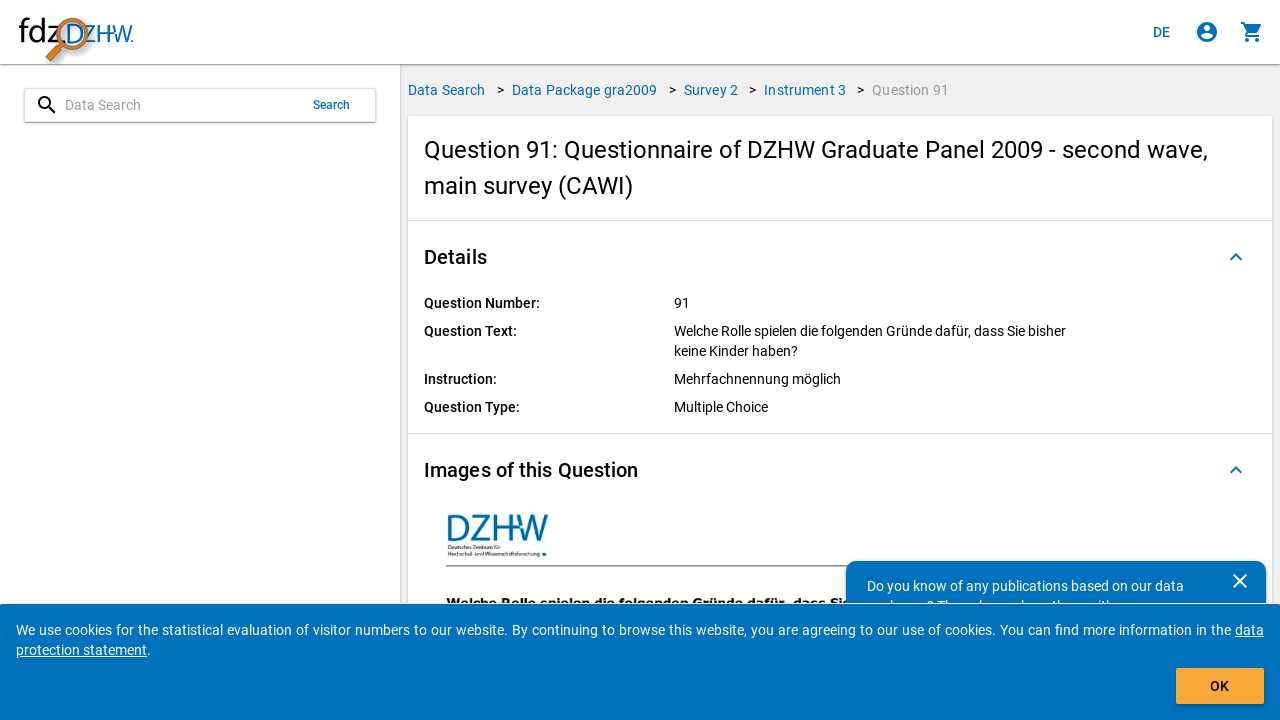

--- FILE ---
content_type: text/html
request_url: https://metadata.fdz.dzhw.eu/en/questions/que-gra2009-ins3-91?size=10&type=surveys
body_size: 183078
content:
<!DOCTYPE html>
<html lang="en" data-critters-container="" class="ng-scope" transformed="self;v=1"><head><meta charset="utf-8"><style type="text/css">[uib-typeahead-popup].dropdown-menu{display:block;}</style><style type="text/css">.uib-time input{width:50px;}</style><style type="text/css">[uib-tooltip-popup].tooltip.top-left > .tooltip-arrow,[uib-tooltip-popup].tooltip.top-right > .tooltip-arrow,[uib-tooltip-popup].tooltip.bottom-left > .tooltip-arrow,[uib-tooltip-popup].tooltip.bottom-right > .tooltip-arrow,[uib-tooltip-popup].tooltip.left-top > .tooltip-arrow,[uib-tooltip-popup].tooltip.left-bottom > .tooltip-arrow,[uib-tooltip-popup].tooltip.right-top > .tooltip-arrow,[uib-tooltip-popup].tooltip.right-bottom > .tooltip-arrow,[uib-tooltip-html-popup].tooltip.top-left > .tooltip-arrow,[uib-tooltip-html-popup].tooltip.top-right > .tooltip-arrow,[uib-tooltip-html-popup].tooltip.bottom-left > .tooltip-arrow,[uib-tooltip-html-popup].tooltip.bottom-right > .tooltip-arrow,[uib-tooltip-html-popup].tooltip.left-top > .tooltip-arrow,[uib-tooltip-html-popup].tooltip.left-bottom > .tooltip-arrow,[uib-tooltip-html-popup].tooltip.right-top > .tooltip-arrow,[uib-tooltip-html-popup].tooltip.right-bottom > .tooltip-arrow,[uib-tooltip-template-popup].tooltip.top-left > .tooltip-arrow,[uib-tooltip-template-popup].tooltip.top-right > .tooltip-arrow,[uib-tooltip-template-popup].tooltip.bottom-left > .tooltip-arrow,[uib-tooltip-template-popup].tooltip.bottom-right > .tooltip-arrow,[uib-tooltip-template-popup].tooltip.left-top > .tooltip-arrow,[uib-tooltip-template-popup].tooltip.left-bottom > .tooltip-arrow,[uib-tooltip-template-popup].tooltip.right-top > .tooltip-arrow,[uib-tooltip-template-popup].tooltip.right-bottom > .tooltip-arrow,[uib-popover-popup].popover.top-left > .arrow,[uib-popover-popup].popover.top-right > .arrow,[uib-popover-popup].popover.bottom-left > .arrow,[uib-popover-popup].popover.bottom-right > .arrow,[uib-popover-popup].popover.left-top > .arrow,[uib-popover-popup].popover.left-bottom > .arrow,[uib-popover-popup].popover.right-top > .arrow,[uib-popover-popup].popover.right-bottom > .arrow,[uib-popover-html-popup].popover.top-left > .arrow,[uib-popover-html-popup].popover.top-right > .arrow,[uib-popover-html-popup].popover.bottom-left > .arrow,[uib-popover-html-popup].popover.bottom-right > .arrow,[uib-popover-html-popup].popover.left-top > .arrow,[uib-popover-html-popup].popover.left-bottom > .arrow,[uib-popover-html-popup].popover.right-top > .arrow,[uib-popover-html-popup].popover.right-bottom > .arrow,[uib-popover-template-popup].popover.top-left > .arrow,[uib-popover-template-popup].popover.top-right > .arrow,[uib-popover-template-popup].popover.bottom-left > .arrow,[uib-popover-template-popup].popover.bottom-right > .arrow,[uib-popover-template-popup].popover.left-top > .arrow,[uib-popover-template-popup].popover.left-bottom > .arrow,[uib-popover-template-popup].popover.right-top > .arrow,[uib-popover-template-popup].popover.right-bottom > .arrow{top:auto;bottom:auto;left:auto;right:auto;margin:0;}[uib-popover-popup].popover,[uib-popover-html-popup].popover,[uib-popover-template-popup].popover{display:block !important;}</style><style type="text/css">.uib-datepicker-popup.dropdown-menu{display:block;float:none;margin:0;}.uib-button-bar{padding:10px 9px 2px;}</style><style type="text/css">.uib-position-measure{display:block !important;visibility:hidden !important;position:absolute !important;top:-9999px !important;left:-9999px !important;}.uib-position-scrollbar-measure{position:absolute !important;top:-9999px !important;width:50px !important;height:50px !important;overflow:scroll !important;}.uib-position-body-scrollbar-measure{overflow:scroll !important;}</style><style type="text/css">.uib-datepicker .uib-title{width:100%;}.uib-day button,.uib-month button,.uib-year button{min-width:100%;}.uib-left,.uib-right{width:100%}</style><style type="text/css">.ng-animate.item:not(.left):not(.right){-webkit-transition:0s ease-in-out left;transition:0s ease-in-out left}</style><style>@charset "UTF-8";[ng\:cloak],[ng-cloak],[data-ng-cloak],[x-ng-cloak],.ng-cloak,.x-ng-cloak,.ng-hide:not(.ng-hide-animate){display:none !important;}ng\:form{display:block;}.ng-animate-shim{visibility:hidden;}.ng-anchor{position:absolute;}</style>
  
  <meta http-equiv="X-UA-Compatible" content="IE=edge">
  <meta name="viewport" content="width=device-width, initial-scale=1.0">
  <meta name="google" content="notranslate">
  <meta name="apple-mobile-web-app-capable" content="yes">
  <meta name="mobile-web-app-capable" content="yes">
  <meta name="theme-color" content="#006AB2">
  
  <base href="/">
  <title data-translate="question-management.detail.title" data-translate-values="{&quot;questionNumber&quot;:&quot;91&quot;,&quot;instrumentDescription&quot;:&quot;Questionnaire of DZHW Graduate Panel 2009 - second wave, main survey (CAWI)&quot;}" data-translate-default="Metadatamanagement (MDM) - Data Search for Higher Education Research and Science Studies" class="ng-scope">Question 91: Questionnaire of DZHW Graduate Panel 2009 - second wave, main survey (CAWI)</title>
  <meta property="og:title" content="Question 91: Questionnaire of DZHW Graduate Panel 2009 - second wave, main survey (CAWI)">
  <!-- ngIf: pageDescriptionKey --><meta ng-if="pageDescriptionKey" property="og:description" content="Question Text: Welche Rolle spielen die folgenden Gründe dafür, dass Sie bisher keine Kinder haben?" class="ng-scope"><!-- end ngIf: pageDescriptionKey -->
  <meta property="og:type" content="website">
  <meta property="og:url" content="https://metadata.fdz.dzhw.eu/en/questions/que-gra2009-ins3-91">
  <meta property="og:image" content="https://metadata.fdz.dzhw.eu/assets/images/FDZ_Logo_With_Mag.png">
  <meta property="og:image:type" content="image/png">
  <meta property="og:locale" content="en">
  <meta property="og:locale:alternate" content="de">
  <meta property="og:site_name" content="Research Data Centre for Higher Education Research and Science Studies">
  <meta name="twitter:card" content="summary">
  <meta name="twitter:site" content="@fdz_dzhw">
  <meta name="apple-mobile-web-app-title" content="Metadatamanagement">
  <link rel="shortcut icon" type="image/png" href="https://metadata.fdz.dzhw.eu/assets/images/webapp/144-Gesamte-App.png">
  <link rel="manifest" href="/manifest.json">
  <link rel="apple-touch-icon" href="https://metadata.fdz.dzhw.eu/assets/images/webapp/57-Gesamte-App.png" sizes="57x57">
  <link rel="apple-touch-icon" href="https://metadata.fdz.dzhw.eu/assets/images/webapp/72-Gesamte-App.png" sizes="72x72">
  <link rel="apple-touch-icon" href="https://metadata.fdz.dzhw.eu/assets/images/webapp/76-Gesamte-App.png" sizes="76x76">
  <link rel="apple-touch-icon" href="https://metadata.fdz.dzhw.eu/assets/images/webapp/114-Gesamte-App.png" sizes="114x114">
  <link rel="apple-touch-icon" href="https://metadata.fdz.dzhw.eu/assets/images/webapp/120-Gesamte-App.png" sizes="120x120">
  <link rel="apple-touch-icon" href="https://metadata.fdz.dzhw.eu/assets/images/webapp/144-Gesamte-App.png" sizes="144x144">
  <link rel="apple-touch-icon" href="https://metadata.fdz.dzhw.eu/assets/images/webapp/152-Gesamte-App.png" sizes="152x152">
  <link rel="apple-touch-icon" href="https://metadata.fdz.dzhw.eu/assets/images/webapp/180-Gesamte-App.png" sizes="180x180">
  <link rel="apple-touch-icon" href="https://metadata.fdz.dzhw.eu/assets/images/webapp/196-Gesamte-App.png" sizes="196x196">
  <!-- ngIf: canonicalHref --><link ng-if="canonicalHref" rel="canonical" ng-href="https://metadata.fdz.dzhw.eu/en/questions/que-gra2009-ins3-91" class="ng-scope" href="https://metadata.fdz.dzhw.eu/en/questions/que-gra2009-ins3-91"><!-- end ngIf: canonicalHref -->
  <!-- ngIf: previousUiSref --><link ng-if="previousUiSref" rel="prev" ui-sref="({type: &quot;concepts&quot;, page: 1})" class="ng-scope" href="/en/questions/que-gra2009-ins3-91?page=1&amp;size=10&amp;type=concepts"><!-- end ngIf: previousUiSref -->
  <!-- ngIf: nextUiSref --><link ng-if="nextUiSref" rel="next" ui-sref="({type: &quot;instruments&quot;, page: 1})" class="ng-scope" href="/en/questions/que-gra2009-ins3-91?page=1&amp;size=10&amp;type=instruments"><!-- end ngIf: nextUiSref -->
  <!-- ngIf: pageDescriptionKey --><meta ng-if="pageDescriptionKey" name="description" content="Question Text: Welche Rolle spielen die folgenden Gründe dafür, dass Sie bisher keine Kinder haben?" class="ng-scope"><!-- end ngIf: pageDescriptionKey -->
  <!-- ngIf: dublinCoreMetadata -->
  <!-- ngIf: dublinCoreMetadata -->
  <!-- ngIf: dublinCoreMetadata.title.en -->
  <!-- ngIf: dublinCoreMetadata.title.de -->
  <!-- ngIf: dublinCoreMetadata.coverage.period -->
  <!-- ngRepeat: country in dublinCoreMetadata.coverage.countries -->
  <!-- ngIf: dublinCoreMetadata.date -->
  <!-- ngIf: dublinCoreMetadata.rights.en -->
  <!-- ngIf: dublinCoreMetadata.rights.de -->
  <!-- ngIf: dublinCoreMetadata.identifier -->
  <!-- ngIf: dublinCoreMetadata.publisher -->
  <!-- ngIf: dublinCoreMetadata.description.en -->
  <!-- ngIf: dublinCoreMetadata.description.de -->
  <!-- ngRepeat: language in dublinCoreMetadata.languages -->
  <!-- ngRepeat: subject in dublinCoreMetadata.subjects.de -->
  <!-- ngRepeat: subject in dublinCoreMetadata.subjects.en -->
  <!-- ngRepeat: creator in dublinCoreMetadata.creators -->
  <!-- ngRepeat: institution in dublinCoreMetadata.institutions -->
  <!-- ngRepeat: contributor in dublinCoreMetadata.contributors -->
  
  <!-- ngIf: schemaOrgMetadata -->
  <!-- seo4Ajax setting -->
  
  <!-- Matomo/Piwik -->
  
  <!-- End Matomo/Piwik Code -->

<style>html{--mat-option-selected-state-label-text-color:#006bb2;--mat-option-label-text-color:rgba(0, 0, 0, .87);--mat-option-hover-state-layer-color:rgba(0, 0, 0, .04);--mat-option-focus-state-layer-color:rgba(0, 0, 0, .04);--mat-option-selected-state-layer-color:rgba(0, 0, 0, .04)}html{--mat-optgroup-label-text-color:rgba(0, 0, 0, .87)}html{--mat-option-label-text-font:Roboto, sans-serif;--mat-option-label-text-line-height:24px;--mat-option-label-text-size:16px;--mat-option-label-text-tracking:.03125em;--mat-option-label-text-weight:400}html{--mat-optgroup-label-text-font:Roboto, sans-serif;--mat-optgroup-label-text-line-height:24px;--mat-optgroup-label-text-size:16px;--mat-optgroup-label-text-tracking:.03125em;--mat-optgroup-label-text-weight:400}html{--mdc-filled-text-field-caret-color:#006bb2;--mdc-filled-text-field-focus-active-indicator-color:#006bb2;--mdc-filled-text-field-focus-label-text-color:rgba(0, 107, 178, .87);--mdc-filled-text-field-container-color:whitesmoke;--mdc-filled-text-field-disabled-container-color:#fafafa;--mdc-filled-text-field-label-text-color:rgba(0, 0, 0, .6);--mdc-filled-text-field-disabled-label-text-color:rgba(0, 0, 0, .38);--mdc-filled-text-field-input-text-color:rgba(0, 0, 0, .87);--mdc-filled-text-field-disabled-input-text-color:rgba(0, 0, 0, .38);--mdc-filled-text-field-input-text-placeholder-color:rgba(0, 0, 0, .6);--mdc-filled-text-field-error-focus-label-text-color:#f44336;--mdc-filled-text-field-error-label-text-color:#f44336;--mdc-filled-text-field-error-caret-color:#f44336;--mdc-filled-text-field-active-indicator-color:rgba(0, 0, 0, .42);--mdc-filled-text-field-disabled-active-indicator-color:rgba(0, 0, 0, .06);--mdc-filled-text-field-hover-active-indicator-color:rgba(0, 0, 0, .87);--mdc-filled-text-field-error-active-indicator-color:#f44336;--mdc-filled-text-field-error-focus-active-indicator-color:#f44336;--mdc-filled-text-field-error-hover-active-indicator-color:#f44336;--mdc-outlined-text-field-caret-color:#006bb2;--mdc-outlined-text-field-focus-outline-color:#006bb2;--mdc-outlined-text-field-focus-label-text-color:rgba(0, 107, 178, .87);--mdc-outlined-text-field-label-text-color:rgba(0, 0, 0, .6);--mdc-outlined-text-field-disabled-label-text-color:rgba(0, 0, 0, .38);--mdc-outlined-text-field-input-text-color:rgba(0, 0, 0, .87);--mdc-outlined-text-field-disabled-input-text-color:rgba(0, 0, 0, .38);--mdc-outlined-text-field-input-text-placeholder-color:rgba(0, 0, 0, .6);--mdc-outlined-text-field-error-caret-color:#f44336;--mdc-outlined-text-field-error-focus-label-text-color:#f44336;--mdc-outlined-text-field-error-label-text-color:#f44336;--mdc-outlined-text-field-outline-color:rgba(0, 0, 0, .38);--mdc-outlined-text-field-disabled-outline-color:rgba(0, 0, 0, .06);--mdc-outlined-text-field-hover-outline-color:rgba(0, 0, 0, .87);--mdc-outlined-text-field-error-focus-outline-color:#f44336;--mdc-outlined-text-field-error-hover-outline-color:#f44336;--mdc-outlined-text-field-error-outline-color:#f44336;--mat-form-field-disabled-input-text-placeholder-color:rgba(0, 0, 0, .38)}html{--mdc-filled-text-field-label-text-font:Roboto, sans-serif;--mdc-filled-text-field-label-text-size:16px;--mdc-filled-text-field-label-text-tracking:.03125em;--mdc-filled-text-field-label-text-weight:400;--mdc-outlined-text-field-label-text-font:Roboto, sans-serif;--mdc-outlined-text-field-label-text-size:16px;--mdc-outlined-text-field-label-text-tracking:.03125em;--mdc-outlined-text-field-label-text-weight:400;--mat-form-field-container-text-font:Roboto, sans-serif;--mat-form-field-container-text-line-height:24px;--mat-form-field-container-text-size:16px;--mat-form-field-container-text-tracking:.03125em;--mat-form-field-container-text-weight:400;--mat-form-field-outlined-label-text-populated-size:16px;--mat-form-field-subscript-text-font:Roboto, sans-serif;--mat-form-field-subscript-text-line-height:20px;--mat-form-field-subscript-text-size:12px;--mat-form-field-subscript-text-tracking:.0333333333em;--mat-form-field-subscript-text-weight:400}html{--mat-select-panel-background-color:white;--mat-select-enabled-trigger-text-color:rgba(0, 0, 0, .87);--mat-select-disabled-trigger-text-color:rgba(0, 0, 0, .38);--mat-select-placeholder-text-color:rgba(0, 0, 0, .6);--mat-select-enabled-arrow-color:rgba(0, 0, 0, .54);--mat-select-disabled-arrow-color:rgba(0, 0, 0, .38);--mat-select-focused-arrow-color:rgba(0, 107, 178, .87);--mat-select-invalid-arrow-color:rgba(244, 67, 54, .87)}html{--mat-select-trigger-text-font:Roboto, sans-serif;--mat-select-trigger-text-line-height:24px;--mat-select-trigger-text-size:16px;--mat-select-trigger-text-tracking:.03125em;--mat-select-trigger-text-weight:400}html{--mat-autocomplete-background-color:white}html{--mat-menu-item-label-text-color:rgba(0, 0, 0, .87);--mat-menu-item-icon-color:rgba(0, 0, 0, .87);--mat-menu-item-hover-state-layer-color:rgba(0, 0, 0, .04);--mat-menu-item-focus-state-layer-color:rgba(0, 0, 0, .04);--mat-menu-container-color:white}html{--mat-menu-item-label-text-font:Roboto, sans-serif;--mat-menu-item-label-text-size:16px;--mat-menu-item-label-text-tracking:.03125em;--mat-menu-item-label-text-line-height:24px;--mat-menu-item-label-text-weight:400}html{--mat-paginator-container-text-color:rgba(0, 0, 0, .87);--mat-paginator-container-background-color:white;--mat-paginator-enabled-icon-color:rgba(0, 0, 0, .54);--mat-paginator-disabled-icon-color:rgba(0, 0, 0, .12)}html{--mat-paginator-container-size:56px}html{--mat-paginator-container-text-font:Roboto, sans-serif;--mat-paginator-container-text-line-height:20px;--mat-paginator-container-text-size:12px;--mat-paginator-container-text-tracking:.0333333333em;--mat-paginator-container-text-weight:400;--mat-paginator-select-trigger-text-size:12px}html{--mdc-checkbox-disabled-selected-icon-color:rgba(0, 0, 0, .38);--mdc-checkbox-disabled-unselected-icon-color:rgba(0, 0, 0, .38);--mdc-checkbox-selected-checkmark-color:#000;--mdc-checkbox-selected-focus-icon-color:#ff9800;--mdc-checkbox-selected-hover-icon-color:#ff9800;--mdc-checkbox-selected-icon-color:#ff9800;--mdc-checkbox-selected-pressed-icon-color:#ff9800;--mdc-checkbox-unselected-focus-icon-color:#212121;--mdc-checkbox-unselected-hover-icon-color:#212121;--mdc-checkbox-unselected-icon-color:rgba(0, 0, 0, .54);--mdc-checkbox-unselected-pressed-icon-color:rgba(0, 0, 0, .54);--mdc-checkbox-selected-focus-state-layer-color:#ff9800;--mdc-checkbox-selected-hover-state-layer-color:#ff9800;--mdc-checkbox-selected-pressed-state-layer-color:#ff9800;--mdc-checkbox-unselected-focus-state-layer-color:black;--mdc-checkbox-unselected-hover-state-layer-color:black;--mdc-checkbox-unselected-pressed-state-layer-color:black}html{--mdc-checkbox-state-layer-size:40px}html{--mat-table-background-color:white;--mat-table-header-headline-color:rgba(0, 0, 0, .87);--mat-table-row-item-label-text-color:rgba(0, 0, 0, .87);--mat-table-row-item-outline-color:rgba(0, 0, 0, .12)}html{--mat-table-header-container-height:56px;--mat-table-footer-container-height:52px;--mat-table-row-item-container-height:52px}html{--mat-table-header-headline-font:Roboto, sans-serif;--mat-table-header-headline-line-height:22px;--mat-table-header-headline-size:14px;--mat-table-header-headline-weight:500;--mat-table-header-headline-tracking:.0071428571em;--mat-table-row-item-label-text-font:Roboto, sans-serif;--mat-table-row-item-label-text-line-height:20px;--mat-table-row-item-label-text-size:14px;--mat-table-row-item-label-text-weight:400;--mat-table-row-item-label-text-tracking:.0178571429em;--mat-table-footer-supporting-text-font:Roboto, sans-serif;--mat-table-footer-supporting-text-line-height:20px;--mat-table-footer-supporting-text-size:14px;--mat-table-footer-supporting-text-weight:400;--mat-table-footer-supporting-text-tracking:.0178571429em}html{--mat-badge-background-color:#006bb2;--mat-badge-text-color:white;--mat-badge-disabled-state-background-color:#b9b9b9;--mat-badge-disabled-state-text-color:rgba(0, 0, 0, .38)}html{--mat-badge-text-font:Roboto, sans-serif;--mat-badge-text-size:12px;--mat-badge-text-weight:600;--mat-badge-small-size-text-size:9px;--mat-badge-large-size-text-size:24px}html{--mat-bottom-sheet-container-text-color:rgba(0, 0, 0, .87);--mat-bottom-sheet-container-background-color:white}html{--mat-bottom-sheet-container-text-font:Roboto, sans-serif;--mat-bottom-sheet-container-text-line-height:20px;--mat-bottom-sheet-container-text-size:14px;--mat-bottom-sheet-container-text-tracking:.0178571429em;--mat-bottom-sheet-container-text-weight:400}html{--mat-legacy-button-toggle-text-color:rgba(0, 0, 0, .38);--mat-legacy-button-toggle-state-layer-color:rgba(0, 0, 0, .12);--mat-legacy-button-toggle-selected-state-text-color:rgba(0, 0, 0, .54);--mat-legacy-button-toggle-selected-state-background-color:#e0e0e0;--mat-legacy-button-toggle-disabled-state-text-color:rgba(0, 0, 0, .26);--mat-legacy-button-toggle-disabled-state-background-color:#eeeeee;--mat-legacy-button-toggle-disabled-selected-state-background-color:#bdbdbd;--mat-standard-button-toggle-text-color:rgba(0, 0, 0, .87);--mat-standard-button-toggle-background-color:white;--mat-standard-button-toggle-state-layer-color:black;--mat-standard-button-toggle-selected-state-background-color:#e0e0e0;--mat-standard-button-toggle-selected-state-text-color:rgba(0, 0, 0, .87);--mat-standard-button-toggle-disabled-state-text-color:rgba(0, 0, 0, .26);--mat-standard-button-toggle-disabled-state-background-color:white;--mat-standard-button-toggle-disabled-selected-state-text-color:rgba(0, 0, 0, .87);--mat-standard-button-toggle-disabled-selected-state-background-color:#bdbdbd;--mat-standard-button-toggle-divider-color:#e0e0e0}html{--mat-standard-button-toggle-height:48px}html{--mat-legacy-button-toggle-text-font:Roboto, sans-serif;--mat-standard-button-toggle-text-font:Roboto, sans-serif}html{--mat-datepicker-calendar-date-selected-state-text-color:white;--mat-datepicker-calendar-date-selected-state-background-color:#006bb2;--mat-datepicker-calendar-date-selected-disabled-state-background-color:rgba(0, 107, 178, .4);--mat-datepicker-calendar-date-today-selected-state-outline-color:white;--mat-datepicker-calendar-date-focus-state-background-color:rgba(0, 107, 178, .3);--mat-datepicker-calendar-date-hover-state-background-color:rgba(0, 107, 178, .3);--mat-datepicker-toggle-active-state-icon-color:#006bb2;--mat-datepicker-calendar-date-in-range-state-background-color:rgba(0, 107, 178, .2);--mat-datepicker-calendar-date-in-comparison-range-state-background-color:rgba(249, 171, 0, .2);--mat-datepicker-calendar-date-in-overlap-range-state-background-color:#a8dab5;--mat-datepicker-calendar-date-in-overlap-range-selected-state-background-color:#46a35e;--mat-datepicker-toggle-icon-color:rgba(0, 0, 0, .54);--mat-datepicker-calendar-body-label-text-color:rgba(0, 0, 0, .54);--mat-datepicker-calendar-period-button-icon-color:rgba(0, 0, 0, .54);--mat-datepicker-calendar-navigation-button-icon-color:rgba(0, 0, 0, .54);--mat-datepicker-calendar-header-divider-color:rgba(0, 0, 0, .12);--mat-datepicker-calendar-header-text-color:rgba(0, 0, 0, .54);--mat-datepicker-calendar-date-today-outline-color:rgba(0, 0, 0, .38);--mat-datepicker-calendar-date-today-disabled-state-outline-color:rgba(0, 0, 0, .18);--mat-datepicker-calendar-date-text-color:rgba(0, 0, 0, .87);--mat-datepicker-calendar-date-outline-color:transparent;--mat-datepicker-calendar-date-disabled-state-text-color:rgba(0, 0, 0, .38);--mat-datepicker-calendar-date-preview-state-outline-color:rgba(0, 0, 0, .24);--mat-datepicker-range-input-separator-color:rgba(0, 0, 0, .87);--mat-datepicker-range-input-disabled-state-separator-color:rgba(0, 0, 0, .38);--mat-datepicker-range-input-disabled-state-text-color:rgba(0, 0, 0, .38);--mat-datepicker-calendar-container-background-color:white;--mat-datepicker-calendar-container-text-color:rgba(0, 0, 0, .87)}html{--mat-datepicker-calendar-text-font:Roboto, sans-serif;--mat-datepicker-calendar-text-size:13px;--mat-datepicker-calendar-body-label-text-size:14px;--mat-datepicker-calendar-body-label-text-weight:500;--mat-datepicker-calendar-period-button-text-size:14px;--mat-datepicker-calendar-period-button-text-weight:500;--mat-datepicker-calendar-header-text-size:11px;--mat-datepicker-calendar-header-text-weight:400}html{--mat-divider-color:rgba(0, 0, 0, .12)}html{--mat-expansion-container-background-color:white;--mat-expansion-container-text-color:rgba(0, 0, 0, .87);--mat-expansion-actions-divider-color:rgba(0, 0, 0, .12);--mat-expansion-header-hover-state-layer-color:rgba(0, 0, 0, .04);--mat-expansion-header-focus-state-layer-color:rgba(0, 0, 0, .04);--mat-expansion-header-disabled-state-text-color:rgba(0, 0, 0, .26);--mat-expansion-header-text-color:rgba(0, 0, 0, .87);--mat-expansion-header-description-color:rgba(0, 0, 0, .54);--mat-expansion-header-indicator-color:rgba(0, 0, 0, .54)}html{--mat-expansion-header-collapsed-state-height:48px;--mat-expansion-header-expanded-state-height:64px}html{--mat-expansion-header-text-font:Roboto, sans-serif;--mat-expansion-header-text-size:14px;--mat-expansion-header-text-weight:500;--mat-expansion-header-text-line-height:inherit;--mat-expansion-header-text-tracking:inherit;--mat-expansion-container-text-font:Roboto, sans-serif;--mat-expansion-container-text-line-height:20px;--mat-expansion-container-text-size:14px;--mat-expansion-container-text-tracking:.0178571429em;--mat-expansion-container-text-weight:400}html{--mat-grid-list-tile-header-primary-text-size:14px;--mat-grid-list-tile-header-secondary-text-size:12px;--mat-grid-list-tile-footer-primary-text-size:14px;--mat-grid-list-tile-footer-secondary-text-size:12px}html{--mat-icon-color:inherit}html{--mat-sidenav-container-divider-color:rgba(0, 0, 0, .12);--mat-sidenav-container-background-color:white;--mat-sidenav-container-text-color:rgba(0, 0, 0, .87);--mat-sidenav-content-background-color:#fafafa;--mat-sidenav-content-text-color:rgba(0, 0, 0, .87);--mat-sidenav-scrim-color:rgba(0, 0, 0, .6)}html{--mat-stepper-header-icon-foreground-color:white;--mat-stepper-header-selected-state-icon-background-color:#006bb2;--mat-stepper-header-selected-state-icon-foreground-color:white;--mat-stepper-header-done-state-icon-background-color:#006bb2;--mat-stepper-header-done-state-icon-foreground-color:white;--mat-stepper-header-edit-state-icon-background-color:#006bb2;--mat-stepper-header-edit-state-icon-foreground-color:white;--mat-stepper-container-color:white;--mat-stepper-line-color:rgba(0, 0, 0, .12);--mat-stepper-header-hover-state-layer-color:rgba(0, 0, 0, .04);--mat-stepper-header-focus-state-layer-color:rgba(0, 0, 0, .04);--mat-stepper-header-label-text-color:rgba(0, 0, 0, .54);--mat-stepper-header-optional-label-text-color:rgba(0, 0, 0, .54);--mat-stepper-header-selected-state-label-text-color:rgba(0, 0, 0, .87);--mat-stepper-header-error-state-label-text-color:#f44336;--mat-stepper-header-icon-background-color:rgba(0, 0, 0, .54);--mat-stepper-header-error-state-icon-foreground-color:#f44336;--mat-stepper-header-error-state-icon-background-color:transparent}html{--mat-stepper-header-height:72px}html{--mat-stepper-container-text-font:Roboto, sans-serif;--mat-stepper-header-label-text-font:Roboto, sans-serif;--mat-stepper-header-label-text-size:14px;--mat-stepper-header-label-text-weight:400;--mat-stepper-header-error-state-label-text-size:16px;--mat-stepper-header-selected-state-label-text-size:16px;--mat-stepper-header-selected-state-label-text-weight:400}html{--mat-toolbar-container-background-color:whitesmoke;--mat-toolbar-container-text-color:rgba(0, 0, 0, .87)}html{--mat-toolbar-standard-height:64px;--mat-toolbar-mobile-height:56px}html{--mat-toolbar-title-text-font:Roboto, sans-serif;--mat-toolbar-title-text-line-height:32px;--mat-toolbar-title-text-size:20px;--mat-toolbar-title-text-tracking:.0125em;--mat-toolbar-title-text-weight:500}html{font-family:sans-serif;-ms-text-size-adjust:100%;-webkit-text-size-adjust:100%}body{margin:0}header,main{display:block}progress{display:inline-block;vertical-align:baseline}a{background-color:transparent}a:active,a:hover{outline:0}img{border:0}@media print{*,:after,:before{color:#000!important;text-shadow:none!important;background:0 0!important;box-shadow:none!important}a,a:visited{text-decoration:underline}a[href]:after{content:" (" attr(href) ")"}img{page-break-inside:avoid}img{max-width:100%!important}p{orphans:3;widows:3}}*{box-sizing:border-box}:after,:before{box-sizing:border-box}html{font-size:10px;-webkit-tap-highlight-color:rgba(0,0,0,0)}body{font-family:Helvetica Neue,Helvetica,Arial,sans-serif;font-size:14px;line-height:1.42857143;color:#333;background-color:#fff}a{color:#337ab7;text-decoration:none}a:focus,a:hover{color:#23527c;text-decoration:underline}a:focus{outline:5px auto -webkit-focus-ring-color;outline-offset:-2px}img{vertical-align:middle}p{margin:0 0 10px}@media screen and (-ms-high-contrast: active),(-ms-high-contrast: none){img[src$=".svg"]{width:100%}}.fdz-content:focus{background-color:#9e9e9e33!important;border:1px solid #F69F24!important}.fdz-splash .fdz-bootstrap-error{display:none}@keyframes blinker{0%{opacity:0}}@font-face{font-family:Roboto;font-style:normal;font-weight:300;src:local(""),url(roboto-v30-latin-300.a4eae32d320f45e6.woff2) format("woff2"),url(roboto-v30-latin-300.006981bf6ff6087f.woff) format("woff")}@font-face{font-family:Roboto;font-style:italic;font-weight:300;src:local(""),url(roboto-v30-latin-300italic.43a343143e72a1ca.woff2) format("woff2"),url(roboto-v30-latin-300italic.9d3ffcc3b116eed0.woff) format("woff")}@font-face{font-family:Roboto;font-style:normal;font-weight:400;src:local(""),url(roboto-v30-latin-regular.f2894edcf7d09d36.woff2) format("woff2"),url(roboto-v30-latin-regular.224e95b0e84110d8.woff) format("woff")}@font-face{font-family:Roboto;font-style:normal;font-weight:500;src:local(""),url(roboto-v30-latin-500.3170fd9aa9258fe0.woff2) format("woff2"),url(roboto-v30-latin-500.e5748c3b7acf0d45.woff) format("woff")}@font-face{font-family:Roboto;font-style:normal;font-weight:700;src:local(""),url(roboto-v30-latin-700.71b2beb82c4d1389.woff2) format("woff2"),url(roboto-v30-latin-700.bd41d1cdc29811cf.woff) format("woff")}html,body{min-width:320px;overflow:hidden}body{font-family:Roboto,Helvetica Neue,sans-serif;z-index:0;background-color:#fafafa}[data-ng-cloak]{display:none!important}ui-view:focus{outline:none}.fdz-theme a{color:#006ab2;text-decoration:none}.fdz-theme a:hover,.fdz-theme a:focus{text-decoration:underline}.fdz-theme a:hover{color:#003c66;cursor:pointer}.fdz-theme a:focus{outline:5px auto -webkit-focus-ring-color;outline-color:#f7a839;outline-offset:-2px}.fdz-theme md-content{color:#000;background-color:#f0f0f0;overflow-anchor:none}.fdz-theme .toast-wrapper{position:fixed;bottom:0;right:0;width:100%;height:100%;pointer-events:none;z-index:2000;padding-top:64px}[data-ng-cloak].fdz-splash{display:table!important}.fdz-splash{display:none;width:100%;height:100vh;background-color:#fff;color:#000}.fdz-splash .fdz-app-title{padding:8px;display:table-cell;vertical-align:middle;text-align:center;font-size:20px}.fdz-splash img{display:block;margin:16px auto;max-width:500px}.fdz-splash progress{height:1em;width:10em}fdz-breadcrumbs{display:flex;justify-content:center;flex:0 0 auto}.fdz-theme user-consent-component{position:fixed;bottom:-200px;width:100%;z-index:5000;background-color:#0071bc;color:#fff;padding:16px;border-top-left-radius:2px;border-top-right-radius:2px;transition:bottom 1s linear;border-top-color:#fff;border-top-style:solid;border-top-width:1px;box-shadow:0 1px 3px #0003,0 1px 1px #00000024,0 2px 1px -1px #0000001f}.fdz-no-js{position:absolute;background-color:#f69f24;color:#000!important;animation:blinker 2s linear;margin:6px;border-radius:6px;padding:6px;font-size:26px}.fdz-no-js p{margin:0}</style><link rel="stylesheet" href="styles.974e8136298f11c1.css" media="all" onload="this.media='all'"><noscript></noscript><style>@charset "UTF-8";html,body{height:100%;position:relative}body{margin:0;padding:0}[tabindex="-1"]:focus{outline:none}html,body{-webkit-tap-highlight-color:rgba(0,0,0,0);-webkit-touch-callout:default;min-height:100%;-webkit-text-size-adjust:100%;-ms-text-size-adjust:100%;-webkit-font-smoothing:antialiased;-moz-osx-font-smoothing:grayscale}html{font-family:Roboto,Helvetica Neue,sans-serif}md-content{display:block;position:relative;overflow:auto;-webkit-overflow-scrolling:touch}@media print{md-content{overflow:visible!important}}[data-ng-cloak]{display:none!important}</style><link rel="stylesheet" href="vendor-styles.46772dd6bc98a167.css" media="all" onload="this.media='all'"><noscript></noscript><style id="plotly.js-style-global">.js-plotly-plot .plotly .mapboxgl-ctrl-logo { display: block; width: 21px; height: 21px; background-image: url("data:image/svg+xml;charset=utf-8,%3C?xml version=\"1.0\" encoding=\"utf-8\"?%3E %3Csvg version=\"1.1\" id=\"Layer_1\" xmlns=\"http://www.w3.org/2000/svg\" xmlns:xlink=\"http://www.w3.org/1999/xlink\" x=\"0px\" y=\"0px\" viewBox=\"0 0 21 21\" style=\"enable-background:new 0 0 21 21;\" xml:space=\"preserve\"%3E%3Cg transform=\"translate(0,0.01)\"%3E%3Cpath d=\"m 10.5,1.24 c -5.11,0 -9.25,4.15 -9.25,9.25 0,5.1 4.15,9.25 9.25,9.25 5.1,0 9.25,-4.15 9.25,-9.25 0,-5.11 -4.14,-9.25 -9.25,-9.25 z m 4.39,11.53 c -1.93,1.93 -4.78,2.31 -6.7,2.31 -0.7,0 -1.41,-0.05 -2.1,-0.16 0,0 -1.02,-5.64 2.14,-8.81 0.83,-0.83 1.95,-1.28 3.13,-1.28 1.27,0 2.49,0.51 3.39,1.42 1.84,1.84 1.89,4.75 0.14,6.52 z\" style=\"opacity:0.9;fill:%23ffffff;enable-background:new\" class=\"st0\"/%3E%3Cpath d=\"M 10.5,-0.01 C 4.7,-0.01 0,4.7 0,10.49 c 0,5.79 4.7,10.5 10.5,10.5 5.8,0 10.5,-4.7 10.5,-10.5 C 20.99,4.7 16.3,-0.01 10.5,-0.01 Z m 0,19.75 c -5.11,0 -9.25,-4.15 -9.25,-9.25 0,-5.1 4.14,-9.26 9.25,-9.26 5.11,0 9.25,4.15 9.25,9.25 0,5.13 -4.14,9.26 -9.25,9.26 z\" style=\"opacity:0.35;enable-background:new\" class=\"st1\"/%3E%3Cpath d=\"M 14.74,6.25 C 12.9,4.41 9.98,4.35 8.23,6.1 5.07,9.27 6.09,14.91 6.09,14.91 c 0,0 5.64,1.02 8.81,-2.14 C 16.64,11 16.59,8.09 14.74,6.25 Z m -2.27,4.09 -0.91,1.87 -0.9,-1.87 -1.86,-0.91 1.86,-0.9 0.9,-1.87 0.91,1.87 1.86,0.9 z\" style=\"opacity:0.35;enable-background:new\" class=\"st1\"/%3E%3Cpolygon points=\"11.56,12.21 10.66,10.34 8.8,9.43 10.66,8.53 11.56,6.66 12.47,8.53 14.33,9.43 12.47,10.34 \" style=\"opacity:0.9;fill:%23ffffff;enable-background:new\" class=\"st0\"/%3E%3C/g%3E%3C/svg%3E"); }
.js-plotly-plot .plotly .mapboxgl-attrib-empty { display: none; }
.js-plotly-plot .plotly .mapboxgl-ctrl-attrib .mapbox-improve-map { font-weight: bold; margin-left: 2px; }
.js-plotly-plot .plotly .mapboxgl-ctrl-attrib a:hover { color: inherit; text-decoration: underline; }
.js-plotly-plot .plotly .mapboxgl-ctrl-attrib a { color: rgba(0, 0, 0, 0.75); text-decoration: none; font-size: 12px; }
.js-plotly-plot .plotly .mapboxgl-ctrl-attrib { color: rgba(0, 0, 0, 0.75); text-decoration: none; font-size: 12px; }
.js-plotly-plot .plotly .mapboxgl-ctrl-bottom-right .mapboxgl-ctrl { margin: 0px 10px 10px 0px; float: right; }
.js-plotly-plot .plotly .mapboxgl-ctrl-bottom-left .mapboxgl-ctrl { margin: 0px 0px 10px 10px; float: left; }
.js-plotly-plot .plotly .mapboxgl-ctrl-bottom-left > .mapboxgl-ctrl-attrib.mapboxgl-compact::after { bottom: 0px; left: 0px; }
.js-plotly-plot .plotly .mapboxgl-ctrl-bottom-right > .mapboxgl-ctrl-attrib.mapboxgl-compact::after { bottom: 0px; right: 0px; }
.js-plotly-plot .plotly .mapboxgl-ctrl-attrib.mapboxgl-compact { min-height: 20px; padding: 0px; margin: 10px; position: relative; background-color: rgb(255, 255, 255); border-radius: 3px 12px 12px 3px; }
.js-plotly-plot .plotly .mapboxgl-ctrl-attrib.mapboxgl-compact::after { content: ""; cursor: pointer; position: absolute; background-image: url("data:image/svg+xml;charset=utf-8,%3Csvg viewBox=\"0 0 20 20\" xmlns=\"http://www.w3.org/2000/svg\"%3E %3Cpath fill=\"%23333333\" fill-rule=\"evenodd\" d=\"M4,10a6,6 0 1,0 12,0a6,6 0 1,0 -12,0 M9,7a1,1 0 1,0 2,0a1,1 0 1,0 -2,0 M9,10a1,1 0 1,1 2,0l0,3a1,1 0 1,1 -2,0\"/%3E %3C/svg%3E"); background-color: rgba(255, 255, 255, 0.5); width: 24px; height: 24px; box-sizing: border-box; border-radius: 12px; }
.js-plotly-plot .plotly .mapboxgl-ctrl-attrib.mapboxgl-compact:hover { padding: 2px 24px 2px 4px; visibility: visible; margin-top: 6px; }
.js-plotly-plot .plotly .mapboxgl-ctrl-attrib.mapboxgl-compact:hover .mapboxgl-ctrl-attrib-inner { display: block; margin-top: 2px; }
.js-plotly-plot .plotly .mapboxgl-ctrl-attrib.mapboxgl-compact .mapboxgl-ctrl-attrib-inner { display: none; }
.js-plotly-plot .plotly .mapboxgl-ctrl { clear: both; pointer-events: auto; transform: translate(0px, 0px); }
.js-plotly-plot .plotly .mapboxgl-ctrl-bottom-right { position: absolute; pointer-events: none; z-index: 2; right: 0px; bottom: 0px; }
.js-plotly-plot .plotly .mapboxgl-ctrl-bottom-left { position: absolute; pointer-events: none; z-index: 2; bottom: 0px; left: 0px; }
.js-plotly-plot .plotly .mapboxgl-canary { background-color: salmon; }
.js-plotly-plot .plotly .mapboxgl-missing-css { display: none; }
.js-plotly-plot .plotly .mapboxgl-map { overflow: hidden; position: relative; }
.js-plotly-plot .plotly .mapboxgl-ctrl-logo { display: block; width: 21px; height: 21px; background-image: url("data:image/svg+xml;charset=utf-8,%3C?xml version=\"1.0\" encoding=\"utf-8\"?%3E %3Csvg version=\"1.1\" id=\"Layer_1\" xmlns=\"http://www.w3.org/2000/svg\" xmlns:xlink=\"http://www.w3.org/1999/xlink\" x=\"0px\" y=\"0px\" viewBox=\"0 0 21 21\" style=\"enable-background:new 0 0 21 21;\" xml:space=\"preserve\"%3E%3Cg transform=\"translate(0,0.01)\"%3E%3Cpath d=\"m 10.5,1.24 c -5.11,0 -9.25,4.15 -9.25,9.25 0,5.1 4.15,9.25 9.25,9.25 5.1,0 9.25,-4.15 9.25,-9.25 0,-5.11 -4.14,-9.25 -9.25,-9.25 z m 4.39,11.53 c -1.93,1.93 -4.78,2.31 -6.7,2.31 -0.7,0 -1.41,-0.05 -2.1,-0.16 0,0 -1.02,-5.64 2.14,-8.81 0.83,-0.83 1.95,-1.28 3.13,-1.28 1.27,0 2.49,0.51 3.39,1.42 1.84,1.84 1.89,4.75 0.14,6.52 z\" style=\"opacity:0.9;fill:%23ffffff;enable-background:new\" class=\"st0\"/%3E%3Cpath d=\"M 10.5,-0.01 C 4.7,-0.01 0,4.7 0,10.49 c 0,5.79 4.7,10.5 10.5,10.5 5.8,0 10.5,-4.7 10.5,-10.5 C 20.99,4.7 16.3,-0.01 10.5,-0.01 Z m 0,19.75 c -5.11,0 -9.25,-4.15 -9.25,-9.25 0,-5.1 4.14,-9.26 9.25,-9.26 5.11,0 9.25,4.15 9.25,9.25 0,5.13 -4.14,9.26 -9.25,9.26 z\" style=\"opacity:0.35;enable-background:new\" class=\"st1\"/%3E%3Cpath d=\"M 14.74,6.25 C 12.9,4.41 9.98,4.35 8.23,6.1 5.07,9.27 6.09,14.91 6.09,14.91 c 0,0 5.64,1.02 8.81,-2.14 C 16.64,11 16.59,8.09 14.74,6.25 Z m -2.27,4.09 -0.91,1.87 -0.9,-1.87 -1.86,-0.91 1.86,-0.9 0.9,-1.87 0.91,1.87 1.86,0.9 z\" style=\"opacity:0.35;enable-background:new\" class=\"st1\"/%3E%3Cpolygon points=\"11.56,12.21 10.66,10.34 8.8,9.43 10.66,8.53 11.56,6.66 12.47,8.53 14.33,9.43 12.47,10.34 \" style=\"opacity:0.9;fill:%23ffffff;enable-background:new\" class=\"st0\"/%3E%3C/g%3E%3C/svg%3E"); }
.js-plotly-plot .plotly .mapboxgl-attrib-empty { display: none; }
.js-plotly-plot .plotly .mapboxgl-ctrl-attrib .mapbox-improve-map { font-weight: bold; margin-left: 2px; }
.js-plotly-plot .plotly .mapboxgl-ctrl-attrib a:hover { color: inherit; text-decoration: underline; }
.js-plotly-plot .plotly .mapboxgl-ctrl-attrib a { color: rgba(0, 0, 0, 0.75); text-decoration: none; font-size: 12px; }
.js-plotly-plot .plotly .mapboxgl-ctrl-attrib { color: rgba(0, 0, 0, 0.75); text-decoration: none; font-size: 12px; }
.js-plotly-plot .plotly .mapboxgl-ctrl-bottom-right .mapboxgl-ctrl { margin: 0px 10px 10px 0px; float: right; }
.js-plotly-plot .plotly .mapboxgl-ctrl-bottom-left .mapboxgl-ctrl { margin: 0px 0px 10px 10px; float: left; }
.js-plotly-plot .plotly .mapboxgl-ctrl-bottom-left > .mapboxgl-ctrl-attrib.mapboxgl-compact::after { bottom: 0px; left: 0px; }
.js-plotly-plot .plotly .mapboxgl-ctrl-bottom-right > .mapboxgl-ctrl-attrib.mapboxgl-compact::after { bottom: 0px; right: 0px; }
.js-plotly-plot .plotly .mapboxgl-ctrl-attrib.mapboxgl-compact { min-height: 20px; padding: 0px; margin: 10px; position: relative; background-color: rgb(255, 255, 255); border-radius: 3px 12px 12px 3px; }
.js-plotly-plot .plotly .mapboxgl-ctrl-attrib.mapboxgl-compact::after { content: ""; cursor: pointer; position: absolute; background-image: url("data:image/svg+xml;charset=utf-8,%3Csvg viewBox=\"0 0 20 20\" xmlns=\"http://www.w3.org/2000/svg\"%3E %3Cpath fill=\"%23333333\" fill-rule=\"evenodd\" d=\"M4,10a6,6 0 1,0 12,0a6,6 0 1,0 -12,0 M9,7a1,1 0 1,0 2,0a1,1 0 1,0 -2,0 M9,10a1,1 0 1,1 2,0l0,3a1,1 0 1,1 -2,0\"/%3E %3C/svg%3E"); background-color: rgba(255, 255, 255, 0.5); width: 24px; height: 24px; box-sizing: border-box; border-radius: 12px; }
.js-plotly-plot .plotly .mapboxgl-ctrl-attrib.mapboxgl-compact:hover { padding: 2px 24px 2px 4px; visibility: visible; margin-top: 6px; }
.js-plotly-plot .plotly .mapboxgl-ctrl-attrib.mapboxgl-compact:hover .mapboxgl-ctrl-attrib-inner { display: block; margin-top: 2px; }
.js-plotly-plot .plotly .mapboxgl-ctrl-attrib.mapboxgl-compact .mapboxgl-ctrl-attrib-inner { display: none; }
.js-plotly-plot .plotly .mapboxgl-ctrl { clear: both; pointer-events: auto; transform: translate(0px, 0px); }
.js-plotly-plot .plotly .mapboxgl-ctrl-bottom-right { position: absolute; pointer-events: none; z-index: 2; right: 0px; bottom: 0px; }
.js-plotly-plot .plotly .mapboxgl-ctrl-bottom-left { position: absolute; pointer-events: none; z-index: 2; bottom: 0px; left: 0px; }
.js-plotly-plot .plotly .mapboxgl-canary { background-color: salmon; }
.js-plotly-plot .plotly .mapboxgl-missing-css { display: none; }
.js-plotly-plot .plotly .mapboxgl-map { overflow: hidden; position: relative; }
.js-plotly-plot .plotly .mapboxgl-ctrl-logo { display: block; width: 21px; height: 21px; background-image: url("data:image/svg+xml;charset=utf-8,%3C?xml version=\"1.0\" encoding=\"utf-8\"?%3E %3Csvg version=\"1.1\" id=\"Layer_1\" xmlns=\"http://www.w3.org/2000/svg\" xmlns:xlink=\"http://www.w3.org/1999/xlink\" x=\"0px\" y=\"0px\" viewBox=\"0 0 21 21\" style=\"enable-background:new 0 0 21 21;\" xml:space=\"preserve\"%3E%3Cg transform=\"translate(0,0.01)\"%3E%3Cpath d=\"m 10.5,1.24 c -5.11,0 -9.25,4.15 -9.25,9.25 0,5.1 4.15,9.25 9.25,9.25 5.1,0 9.25,-4.15 9.25,-9.25 0,-5.11 -4.14,-9.25 -9.25,-9.25 z m 4.39,11.53 c -1.93,1.93 -4.78,2.31 -6.7,2.31 -0.7,0 -1.41,-0.05 -2.1,-0.16 0,0 -1.02,-5.64 2.14,-8.81 0.83,-0.83 1.95,-1.28 3.13,-1.28 1.27,0 2.49,0.51 3.39,1.42 1.84,1.84 1.89,4.75 0.14,6.52 z\" style=\"opacity:0.9;fill:%23ffffff;enable-background:new\" class=\"st0\"/%3E%3Cpath d=\"M 10.5,-0.01 C 4.7,-0.01 0,4.7 0,10.49 c 0,5.79 4.7,10.5 10.5,10.5 5.8,0 10.5,-4.7 10.5,-10.5 C 20.99,4.7 16.3,-0.01 10.5,-0.01 Z m 0,19.75 c -5.11,0 -9.25,-4.15 -9.25,-9.25 0,-5.1 4.14,-9.26 9.25,-9.26 5.11,0 9.25,4.15 9.25,9.25 0,5.13 -4.14,9.26 -9.25,9.26 z\" style=\"opacity:0.35;enable-background:new\" class=\"st1\"/%3E%3Cpath d=\"M 14.74,6.25 C 12.9,4.41 9.98,4.35 8.23,6.1 5.07,9.27 6.09,14.91 6.09,14.91 c 0,0 5.64,1.02 8.81,-2.14 C 16.64,11 16.59,8.09 14.74,6.25 Z m -2.27,4.09 -0.91,1.87 -0.9,-1.87 -1.86,-0.91 1.86,-0.9 0.9,-1.87 0.91,1.87 1.86,0.9 z\" style=\"opacity:0.35;enable-background:new\" class=\"st1\"/%3E%3Cpolygon points=\"11.56,12.21 10.66,10.34 8.8,9.43 10.66,8.53 11.56,6.66 12.47,8.53 14.33,9.43 12.47,10.34 \" style=\"opacity:0.9;fill:%23ffffff;enable-background:new\" class=\"st0\"/%3E%3C/g%3E%3C/svg%3E"); }
.js-plotly-plot .plotly .mapboxgl-attrib-empty { display: none; }
.js-plotly-plot .plotly .mapboxgl-ctrl-attrib .mapbox-improve-map { font-weight: bold; margin-left: 2px; }
.js-plotly-plot .plotly .mapboxgl-ctrl-attrib a:hover { color: inherit; text-decoration: underline; }
.js-plotly-plot .plotly .mapboxgl-ctrl-attrib a { color: rgba(0, 0, 0, 0.75); text-decoration: none; font-size: 12px; }
.js-plotly-plot .plotly .mapboxgl-ctrl-attrib { color: rgba(0, 0, 0, 0.75); text-decoration: none; font-size: 12px; }
.js-plotly-plot .plotly .mapboxgl-ctrl-bottom-right .mapboxgl-ctrl { margin: 0px 10px 10px 0px; float: right; }
.js-plotly-plot .plotly .mapboxgl-ctrl-bottom-left .mapboxgl-ctrl { margin: 0px 0px 10px 10px; float: left; }
.js-plotly-plot .plotly .mapboxgl-ctrl-bottom-left > .mapboxgl-ctrl-attrib.mapboxgl-compact::after { bottom: 0px; left: 0px; }
.js-plotly-plot .plotly .mapboxgl-ctrl-bottom-right > .mapboxgl-ctrl-attrib.mapboxgl-compact::after { bottom: 0px; right: 0px; }
.js-plotly-plot .plotly .mapboxgl-ctrl-attrib.mapboxgl-compact { min-height: 20px; padding: 0px; margin: 10px; position: relative; background-color: rgb(255, 255, 255); border-radius: 3px 12px 12px 3px; }
.js-plotly-plot .plotly .mapboxgl-ctrl-attrib.mapboxgl-compact::after { content: ""; cursor: pointer; position: absolute; background-image: url("data:image/svg+xml;charset=utf-8,%3Csvg viewBox=\"0 0 20 20\" xmlns=\"http://www.w3.org/2000/svg\"%3E %3Cpath fill=\"%23333333\" fill-rule=\"evenodd\" d=\"M4,10a6,6 0 1,0 12,0a6,6 0 1,0 -12,0 M9,7a1,1 0 1,0 2,0a1,1 0 1,0 -2,0 M9,10a1,1 0 1,1 2,0l0,3a1,1 0 1,1 -2,0\"/%3E %3C/svg%3E"); background-color: rgba(255, 255, 255, 0.5); width: 24px; height: 24px; box-sizing: border-box; border-radius: 12px; }
.js-plotly-plot .plotly .mapboxgl-ctrl-attrib.mapboxgl-compact:hover { padding: 2px 24px 2px 4px; visibility: visible; margin-top: 6px; }
.js-plotly-plot .plotly .mapboxgl-ctrl-attrib.mapboxgl-compact:hover .mapboxgl-ctrl-attrib-inner { display: block; margin-top: 2px; }
.js-plotly-plot .plotly .mapboxgl-ctrl-attrib.mapboxgl-compact .mapboxgl-ctrl-attrib-inner { display: none; }
.js-plotly-plot .plotly .mapboxgl-ctrl { clear: both; pointer-events: auto; transform: translate(0px, 0px); }
.js-plotly-plot .plotly .mapboxgl-ctrl-bottom-right { position: absolute; pointer-events: none; z-index: 2; right: 0px; bottom: 0px; }
.js-plotly-plot .plotly .mapboxgl-ctrl-bottom-left { position: absolute; pointer-events: none; z-index: 2; bottom: 0px; left: 0px; }
.js-plotly-plot .plotly .mapboxgl-canary { background-color: salmon; }
.js-plotly-plot .plotly .mapboxgl-missing-css { display: none; }
.js-plotly-plot .plotly .mapboxgl-map { overflow: hidden; position: relative; }
.plotly-notifier .notifier-close:hover { color: rgb(68, 68, 68); text-decoration: none; cursor: pointer; }
.plotly-notifier .notifier-close { color: rgb(255, 255, 255); opacity: 0.8; float: right; padding: 0px 5px; background: none; border: none; font-size: 20px; font-weight: bold; line-height: 20px; }
.plotly-notifier .notifier-note { min-width: 180px; max-width: 250px; border: 1px solid rgb(255, 255, 255); z-index: 3000; margin: 0px; background-color: rgba(140, 151, 175, 0.9); color: rgb(255, 255, 255); padding: 10px; overflow-wrap: break-word; hyphens: auto; }
.plotly-notifier p { margin: 0px; }
.plotly-notifier { font-family: "Open Sans", verdana, arial, sans-serif; position: fixed; top: 50px; right: 20px; z-index: 10000; font-size: 10pt; max-width: 180px; }
.js-plotly-plot .plotly .vertical [data-title]::before { border-width: 6px; border-style: solid; border-color: rgba(0, 0, 0, 0) rgba(0, 0, 0, 0) rgba(0, 0, 0, 0) rgb(105, 115, 138); border-image: initial; margin-top: 8px; margin-right: -30px; }
.js-plotly-plot .plotly .vertical [data-title]::before, .js-plotly-plot .plotly .vertical [data-title]::after { top: 0%; right: 200%; }
.js-plotly-plot .plotly [data-title]::after { content: attr(data-title); background: rgb(105, 115, 138); color: rgb(255, 255, 255); padding: 8px 10px; font-size: 12px; line-height: 12px; white-space: nowrap; margin-right: -18px; border-radius: 2px; }
.js-plotly-plot .plotly [data-title]::before { content: ""; position: absolute; background: rgba(0, 0, 0, 0); border-width: 6px; border-style: solid; border-color: rgba(0, 0, 0, 0) rgba(0, 0, 0, 0) rgb(105, 115, 138); border-image: initial; z-index: 1002; margin-top: -12px; margin-right: -6px; }
.js-plotly-plot .plotly [data-title]:hover::before, .js-plotly-plot .plotly [data-title]:hover::after { display: block; opacity: 1; }
.js-plotly-plot .plotly [data-title]::before, .js-plotly-plot .plotly [data-title]::after { position: absolute; transform: translate3d(0px, 0px, 0px); display: none; opacity: 0; z-index: 1001; pointer-events: none; top: 110%; right: 50%; }
.js-plotly-plot .plotly .modebar.vertical .modebar-group .modebar-btn { display: block; text-align: center; }
.js-plotly-plot .plotly .modebar.vertical .modebar-group { display: block; float: none; padding-left: 0px; padding-bottom: 8px; }
.js-plotly-plot .plotly .modebar.vertical svg { top: -1px; }
.js-plotly-plot .plotly .modebar.vertical { display: flex; flex-flow: column wrap; align-content: flex-end; max-height: 100%; }
.js-plotly-plot .plotly .modebar-btn svg { position: relative; top: 2px; }
.js-plotly-plot .plotly .modebar-btn { position: relative; font-size: 16px; padding: 3px 4px; height: 22px; cursor: pointer; line-height: normal; box-sizing: border-box; }
.js-plotly-plot .plotly .modebar-group { float: left; display: inline-block; box-sizing: border-box; padding-left: 8px; position: relative; vertical-align: middle; white-space: nowrap; }
.js-plotly-plot .plotly:hover .modebar--hover .modebar-group { opacity: 1; }
.js-plotly-plot .plotly .modebar--hover > :not(.watermark) { opacity: 0; transition: opacity 0.3s; }
.js-plotly-plot .plotly .ease-bg { transition: background-color 0.3s; }
.js-plotly-plot .plotly .modebar { position: absolute; top: 2px; right: 2px; }
.js-plotly-plot .plotly .cursor-grab { cursor: grab; }
.js-plotly-plot .plotly .cursor-ne-resize { cursor: ne-resize; }
.js-plotly-plot .plotly .cursor-n-resize { cursor: n-resize; }
.js-plotly-plot .plotly .cursor-nw-resize { cursor: nw-resize; }
.js-plotly-plot .plotly .cursor-e-resize { cursor: e-resize; }
.js-plotly-plot .plotly .cursor-w-resize { cursor: w-resize; }
.js-plotly-plot .plotly .cursor-se-resize { cursor: se-resize; }
.js-plotly-plot .plotly .cursor-s-resize { cursor: s-resize; }
.js-plotly-plot .plotly .cursor-sw-resize { cursor: sw-resize; }
.js-plotly-plot .plotly .cursor-ew-resize { cursor: ew-resize; }
.js-plotly-plot .plotly .cursor-ns-resize { cursor: ns-resize; }
.js-plotly-plot .plotly .cursor-row-resize { cursor: row-resize; }
.js-plotly-plot .plotly .cursor-col-resize { cursor: col-resize; }
.js-plotly-plot .plotly .cursor-move { cursor: move; }
.js-plotly-plot .plotly .cursor-crosshair { cursor: crosshair; }
.js-plotly-plot .plotly .cursor-pointer { cursor: pointer; }
.js-plotly-plot .plotly .cursor-default { cursor: default; }
.js-plotly-plot .plotly .main-svg .draglayer { pointer-events: all; }
.js-plotly-plot .plotly .main-svg { position: absolute; top: 0px; left: 0px; pointer-events: none; }
.js-plotly-plot .plotly svg a:hover { fill: rgb(60, 109, 197); }
.js-plotly-plot .plotly svg a { fill: rgb(68, 122, 219); }
.js-plotly-plot .plotly svg { overflow: hidden; }
.js-plotly-plot .plotly .user-select-none { user-select: none; }
.js-plotly-plot .plotly .crisp { shape-rendering: crispedges; }
.js-plotly-plot .plotly a:hover { text-decoration: none; }
.js-plotly-plot .plotly a { text-decoration: none; }
.js-plotly-plot .plotly input:focus, .js-plotly-plot .plotly button:focus { outline: none; }
.js-plotly-plot .plotly input, .js-plotly-plot .plotly button { font-family: "Open Sans", verdana, arial, sans-serif; }
.js-plotly-plot .plotly, .js-plotly-plot .plotly div { direction: ltr; font-family: "Open Sans", verdana, arial, sans-serif; margin: 0px; padding: 0px; }</style><style>.maplibregl-map{font:12px/20px Helvetica Neue,Arial,Helvetica,sans-serif;overflow:hidden;position:relative;-webkit-tap-highlight-color:rgb(0 0 0/0)}.maplibregl-canvas{left:0;position:absolute;top:0}.maplibregl-map:fullscreen{height:100%;width:100%}.maplibregl-ctrl-group button.maplibregl-ctrl-compass{touch-action:none}.maplibregl-canvas-container.maplibregl-interactive,.maplibregl-ctrl-group button.maplibregl-ctrl-compass{cursor:grab;-webkit-user-select:none;-moz-user-select:none;user-select:none}.maplibregl-canvas-container.maplibregl-interactive.maplibregl-track-pointer{cursor:pointer}.maplibregl-canvas-container.maplibregl-interactive:active,.maplibregl-ctrl-group button.maplibregl-ctrl-compass:active{cursor:grabbing}.maplibregl-canvas-container.maplibregl-touch-zoom-rotate,.maplibregl-canvas-container.maplibregl-touch-zoom-rotate .maplibregl-canvas{touch-action:pan-x pan-y}.maplibregl-canvas-container.maplibregl-touch-drag-pan,.maplibregl-canvas-container.maplibregl-touch-drag-pan .maplibregl-canvas{touch-action:pinch-zoom}.maplibregl-canvas-container.maplibregl-touch-zoom-rotate.maplibregl-touch-drag-pan,.maplibregl-canvas-container.maplibregl-touch-zoom-rotate.maplibregl-touch-drag-pan .maplibregl-canvas{touch-action:none}.maplibregl-canvas-container.maplibregl-touch-drag-pan.maplibregl-cooperative-gestures,.maplibregl-canvas-container.maplibregl-touch-drag-pan.maplibregl-cooperative-gestures .maplibregl-canvas{touch-action:pan-x pan-y}.maplibregl-ctrl-bottom-left,.maplibregl-ctrl-bottom-right,.maplibregl-ctrl-top-left,.maplibregl-ctrl-top-right{pointer-events:none;position:absolute;z-index:2}.maplibregl-ctrl-top-left{left:0;top:0}.maplibregl-ctrl-top-right{right:0;top:0}.maplibregl-ctrl-bottom-left{bottom:0;left:0}.maplibregl-ctrl-bottom-right{bottom:0;right:0}.maplibregl-ctrl{clear:both;pointer-events:auto;transform:translate(0)}.maplibregl-ctrl-top-left .maplibregl-ctrl{float:left;margin:10px 0 0 10px}.maplibregl-ctrl-top-right .maplibregl-ctrl{float:right;margin:10px 10px 0 0}.maplibregl-ctrl-bottom-left .maplibregl-ctrl{float:left;margin:0 0 10px 10px}.maplibregl-ctrl-bottom-right .maplibregl-ctrl{float:right;margin:0 10px 10px 0}.maplibregl-ctrl-group{background:#fff;border-radius:4px}.maplibregl-ctrl-group:not(:empty){box-shadow:0 0 0 2px rgba(0,0,0,.1)}@media (forced-colors:active){.maplibregl-ctrl-group:not(:empty){box-shadow:0 0 0 2px ButtonText}}.maplibregl-ctrl-group button{background-color:transparent;border:0;box-sizing:border-box;cursor:pointer;display:block;height:29px;outline:none;padding:0;width:29px}.maplibregl-ctrl-group button+button{border-top:1px solid #ddd}.maplibregl-ctrl button .maplibregl-ctrl-icon{background-position:50%;background-repeat:no-repeat;display:block;height:100%;width:100%}@media (forced-colors:active){.maplibregl-ctrl-icon{background-color:transparent}.maplibregl-ctrl-group button+button{border-top:1px solid ButtonText}}.maplibregl-ctrl button::-moz-focus-inner{border:0;padding:0}.maplibregl-ctrl-attrib-button:focus,.maplibregl-ctrl-group button:focus{box-shadow:0 0 2px 2px #0096ff}.maplibregl-ctrl button:disabled{cursor:not-allowed}.maplibregl-ctrl button:disabled .maplibregl-ctrl-icon{opacity:.25}.maplibregl-ctrl button:not(:disabled):hover{background-color:rgb(0 0 0/5%)}.maplibregl-ctrl-group button:focus:focus-visible{box-shadow:0 0 2px 2px #0096ff}.maplibregl-ctrl-group button:focus:not(:focus-visible){box-shadow:none}.maplibregl-ctrl-group button:focus:first-child{border-radius:4px 4px 0 0}.maplibregl-ctrl-group button:focus:last-child{border-radius:0 0 4px 4px}.maplibregl-ctrl-group button:focus:only-child{border-radius:inherit}.maplibregl-ctrl button.maplibregl-ctrl-zoom-out .maplibregl-ctrl-icon{background-image:url("data:image/svg+xml;charset=utf-8,%3Csvg xmlns=%27http://www.w3.org/2000/svg%27 width=%2729%27 height=%2729%27 fill=%27%23333%27 viewBox=%270 0 29 29%27%3E%3Cpath d=%27M10 13c-.75 0-1.5.75-1.5 1.5S9.25 16 10 16h9c.75 0 1.5-.75 1.5-1.5S19.75 13 19 13z%27/%3E%3C/svg%3E")}.maplibregl-ctrl button.maplibregl-ctrl-zoom-in .maplibregl-ctrl-icon{background-image:url("data:image/svg+xml;charset=utf-8,%3Csvg xmlns=%27http://www.w3.org/2000/svg%27 width=%2729%27 height=%2729%27 fill=%27%23333%27 viewBox=%270 0 29 29%27%3E%3Cpath d=%27M14.5 8.5c-.75 0-1.5.75-1.5 1.5v3h-3c-.75 0-1.5.75-1.5 1.5S9.25 16 10 16h3v3c0 .75.75 1.5 1.5 1.5S16 19.75 16 19v-3h3c.75 0 1.5-.75 1.5-1.5S19.75 13 19 13h-3v-3c0-.75-.75-1.5-1.5-1.5%27/%3E%3C/svg%3E")}@media (forced-colors:active){.maplibregl-ctrl button.maplibregl-ctrl-zoom-out .maplibregl-ctrl-icon{background-image:url("data:image/svg+xml;charset=utf-8,%3Csvg xmlns=%27http://www.w3.org/2000/svg%27 width=%2729%27 height=%2729%27 fill=%27%23fff%27 viewBox=%270 0 29 29%27%3E%3Cpath d=%27M10 13c-.75 0-1.5.75-1.5 1.5S9.25 16 10 16h9c.75 0 1.5-.75 1.5-1.5S19.75 13 19 13z%27/%3E%3C/svg%3E")}.maplibregl-ctrl button.maplibregl-ctrl-zoom-in .maplibregl-ctrl-icon{background-image:url("data:image/svg+xml;charset=utf-8,%3Csvg xmlns=%27http://www.w3.org/2000/svg%27 width=%2729%27 height=%2729%27 fill=%27%23fff%27 viewBox=%270 0 29 29%27%3E%3Cpath d=%27M14.5 8.5c-.75 0-1.5.75-1.5 1.5v3h-3c-.75 0-1.5.75-1.5 1.5S9.25 16 10 16h3v3c0 .75.75 1.5 1.5 1.5S16 19.75 16 19v-3h3c.75 0 1.5-.75 1.5-1.5S19.75 13 19 13h-3v-3c0-.75-.75-1.5-1.5-1.5%27/%3E%3C/svg%3E")}}@media (forced-colors:active) and (prefers-color-scheme:light){.maplibregl-ctrl button.maplibregl-ctrl-zoom-out .maplibregl-ctrl-icon{background-image:url("data:image/svg+xml;charset=utf-8,%3Csvg xmlns=%27http://www.w3.org/2000/svg%27 width=%2729%27 height=%2729%27 viewBox=%270 0 29 29%27%3E%3Cpath d=%27M10 13c-.75 0-1.5.75-1.5 1.5S9.25 16 10 16h9c.75 0 1.5-.75 1.5-1.5S19.75 13 19 13z%27/%3E%3C/svg%3E")}.maplibregl-ctrl button.maplibregl-ctrl-zoom-in .maplibregl-ctrl-icon{background-image:url("data:image/svg+xml;charset=utf-8,%3Csvg xmlns=%27http://www.w3.org/2000/svg%27 width=%2729%27 height=%2729%27 viewBox=%270 0 29 29%27%3E%3Cpath d=%27M14.5 8.5c-.75 0-1.5.75-1.5 1.5v3h-3c-.75 0-1.5.75-1.5 1.5S9.25 16 10 16h3v3c0 .75.75 1.5 1.5 1.5S16 19.75 16 19v-3h3c.75 0 1.5-.75 1.5-1.5S19.75 13 19 13h-3v-3c0-.75-.75-1.5-1.5-1.5%27/%3E%3C/svg%3E")}}.maplibregl-ctrl button.maplibregl-ctrl-fullscreen .maplibregl-ctrl-icon{background-image:url("data:image/svg+xml;charset=utf-8,%3Csvg xmlns=%27http://www.w3.org/2000/svg%27 width=%2729%27 height=%2729%27 fill=%27%23333%27 viewBox=%270 0 29 29%27%3E%3Cpath d=%27M24 16v5.5c0 1.75-.75 2.5-2.5 2.5H16v-1l3-1.5-4-5.5 1-1 5.5 4 1.5-3zM6 16l1.5 3 5.5-4 1 1-4 5.5 3 1.5v1H7.5C5.75 24 5 23.25 5 21.5V16zm7-11v1l-3 1.5 4 5.5-1 1-5.5-4L6 13H5V7.5C5 5.75 5.75 5 7.5 5zm11 2.5c0-1.75-.75-2.5-2.5-2.5H16v1l3 1.5-4 5.5 1 1 5.5-4 1.5 3h1z%27/%3E%3C/svg%3E")}.maplibregl-ctrl button.maplibregl-ctrl-shrink .maplibregl-ctrl-icon{background-image:url("data:image/svg+xml;charset=utf-8,%3Csvg xmlns=%27http://www.w3.org/2000/svg%27 width=%2729%27 height=%2729%27 viewBox=%270 0 29 29%27%3E%3Cpath d=%27M18.5 16c-1.75 0-2.5.75-2.5 2.5V24h1l1.5-3 5.5 4 1-1-4-5.5 3-1.5v-1zM13 18.5c0-1.75-.75-2.5-2.5-2.5H5v1l3 1.5L4 24l1 1 5.5-4 1.5 3h1zm3-8c0 1.75.75 2.5 2.5 2.5H24v-1l-3-1.5L25 5l-1-1-5.5 4L17 5h-1zM10.5 13c1.75 0 2.5-.75 2.5-2.5V5h-1l-1.5 3L5 4 4 5l4 5.5L5 12v1z%27/%3E%3C/svg%3E")}@media (forced-colors:active){.maplibregl-ctrl button.maplibregl-ctrl-fullscreen .maplibregl-ctrl-icon{background-image:url("data:image/svg+xml;charset=utf-8,%3Csvg xmlns=%27http://www.w3.org/2000/svg%27 width=%2729%27 height=%2729%27 fill=%27%23fff%27 viewBox=%270 0 29 29%27%3E%3Cpath d=%27M24 16v5.5c0 1.75-.75 2.5-2.5 2.5H16v-1l3-1.5-4-5.5 1-1 5.5 4 1.5-3zM6 16l1.5 3 5.5-4 1 1-4 5.5 3 1.5v1H7.5C5.75 24 5 23.25 5 21.5V16zm7-11v1l-3 1.5 4 5.5-1 1-5.5-4L6 13H5V7.5C5 5.75 5.75 5 7.5 5zm11 2.5c0-1.75-.75-2.5-2.5-2.5H16v1l3 1.5-4 5.5 1 1 5.5-4 1.5 3h1z%27/%3E%3C/svg%3E")}.maplibregl-ctrl button.maplibregl-ctrl-shrink .maplibregl-ctrl-icon{background-image:url("data:image/svg+xml;charset=utf-8,%3Csvg xmlns=%27http://www.w3.org/2000/svg%27 width=%2729%27 height=%2729%27 fill=%27%23fff%27 viewBox=%270 0 29 29%27%3E%3Cpath d=%27M18.5 16c-1.75 0-2.5.75-2.5 2.5V24h1l1.5-3 5.5 4 1-1-4-5.5 3-1.5v-1zM13 18.5c0-1.75-.75-2.5-2.5-2.5H5v1l3 1.5L4 24l1 1 5.5-4 1.5 3h1zm3-8c0 1.75.75 2.5 2.5 2.5H24v-1l-3-1.5L25 5l-1-1-5.5 4L17 5h-1zM10.5 13c1.75 0 2.5-.75 2.5-2.5V5h-1l-1.5 3L5 4 4 5l4 5.5L5 12v1z%27/%3E%3C/svg%3E")}}@media (forced-colors:active) and (prefers-color-scheme:light){.maplibregl-ctrl button.maplibregl-ctrl-fullscreen .maplibregl-ctrl-icon{background-image:url("data:image/svg+xml;charset=utf-8,%3Csvg xmlns=%27http://www.w3.org/2000/svg%27 width=%2729%27 height=%2729%27 viewBox=%270 0 29 29%27%3E%3Cpath d=%27M24 16v5.5c0 1.75-.75 2.5-2.5 2.5H16v-1l3-1.5-4-5.5 1-1 5.5 4 1.5-3zM6 16l1.5 3 5.5-4 1 1-4 5.5 3 1.5v1H7.5C5.75 24 5 23.25 5 21.5V16zm7-11v1l-3 1.5 4 5.5-1 1-5.5-4L6 13H5V7.5C5 5.75 5.75 5 7.5 5zm11 2.5c0-1.75-.75-2.5-2.5-2.5H16v1l3 1.5-4 5.5 1 1 5.5-4 1.5 3h1z%27/%3E%3C/svg%3E")}.maplibregl-ctrl button.maplibregl-ctrl-shrink .maplibregl-ctrl-icon{background-image:url("data:image/svg+xml;charset=utf-8,%3Csvg xmlns=%27http://www.w3.org/2000/svg%27 width=%2729%27 height=%2729%27 viewBox=%270 0 29 29%27%3E%3Cpath d=%27M18.5 16c-1.75 0-2.5.75-2.5 2.5V24h1l1.5-3 5.5 4 1-1-4-5.5 3-1.5v-1zM13 18.5c0-1.75-.75-2.5-2.5-2.5H5v1l3 1.5L4 24l1 1 5.5-4 1.5 3h1zm3-8c0 1.75.75 2.5 2.5 2.5H24v-1l-3-1.5L25 5l-1-1-5.5 4L17 5h-1zM10.5 13c1.75 0 2.5-.75 2.5-2.5V5h-1l-1.5 3L5 4 4 5l4 5.5L5 12v1z%27/%3E%3C/svg%3E")}}.maplibregl-ctrl button.maplibregl-ctrl-compass .maplibregl-ctrl-icon{background-image:url("data:image/svg+xml;charset=utf-8,%3Csvg xmlns=%27http://www.w3.org/2000/svg%27 width=%2729%27 height=%2729%27 fill=%27%23333%27 viewBox=%270 0 29 29%27%3E%3Cpath d=%27m10.5 14 4-8 4 8z%27/%3E%3Cpath fill=%27%23ccc%27 d=%27m10.5 16 4 8 4-8z%27/%3E%3C/svg%3E")}@media (forced-colors:active){.maplibregl-ctrl button.maplibregl-ctrl-compass .maplibregl-ctrl-icon{background-image:url("data:image/svg+xml;charset=utf-8,%3Csvg xmlns=%27http://www.w3.org/2000/svg%27 width=%2729%27 height=%2729%27 fill=%27%23fff%27 viewBox=%270 0 29 29%27%3E%3Cpath d=%27m10.5 14 4-8 4 8z%27/%3E%3Cpath fill=%27%23ccc%27 d=%27m10.5 16 4 8 4-8z%27/%3E%3C/svg%3E")}}@media (forced-colors:active) and (prefers-color-scheme:light){.maplibregl-ctrl button.maplibregl-ctrl-compass .maplibregl-ctrl-icon{background-image:url("data:image/svg+xml;charset=utf-8,%3Csvg xmlns=%27http://www.w3.org/2000/svg%27 width=%2729%27 height=%2729%27 viewBox=%270 0 29 29%27%3E%3Cpath d=%27m10.5 14 4-8 4 8z%27/%3E%3Cpath fill=%27%23ccc%27 d=%27m10.5 16 4 8 4-8z%27/%3E%3C/svg%3E")}}.maplibregl-ctrl button.maplibregl-ctrl-terrain .maplibregl-ctrl-icon{background-image:url("data:image/svg+xml;charset=utf-8,%3Csvg xmlns=%27http://www.w3.org/2000/svg%27 width=%2722%27 height=%2722%27 fill=%27%23333%27 viewBox=%270 0 22 22%27%3E%3Cpath d=%27m1.754 13.406 4.453-4.851 3.09 3.09 3.281 3.277.969-.969-3.309-3.312 3.844-4.121 6.148 6.886h1.082v-.855l-7.207-8.07-4.84 5.187L6.169 6.57l-5.48 5.965v.871ZM.688 16.844h20.625v1.375H.688Zm0 0%27/%3E%3C/svg%3E")}.maplibregl-ctrl button.maplibregl-ctrl-terrain-enabled .maplibregl-ctrl-icon{background-image:url("data:image/svg+xml;charset=utf-8,%3Csvg xmlns=%27http://www.w3.org/2000/svg%27 width=%2722%27 height=%2722%27 fill=%27%2333b5e5%27 viewBox=%270 0 22 22%27%3E%3Cpath d=%27m1.754 13.406 4.453-4.851 3.09 3.09 3.281 3.277.969-.969-3.309-3.312 3.844-4.121 6.148 6.886h1.082v-.855l-7.207-8.07-4.84 5.187L6.169 6.57l-5.48 5.965v.871ZM.688 16.844h20.625v1.375H.688Zm0 0%27/%3E%3C/svg%3E")}.maplibregl-ctrl button.maplibregl-ctrl-geolocate .maplibregl-ctrl-icon{background-image:url("data:image/svg+xml;charset=utf-8,%3Csvg xmlns=%27http://www.w3.org/2000/svg%27 width=%2729%27 height=%2729%27 fill=%27%23333%27 viewBox=%270 0 20 20%27%3E%3Cpath d=%27M10 4C9 4 9 5 9 5v.1A5 5 0 0 0 5.1 9H5s-1 0-1 1 1 1 1 1h.1A5 5 0 0 0 9 14.9v.1s0 1 1 1 1-1 1-1v-.1a5 5 0 0 0 3.9-3.9h.1s1 0 1-1-1-1-1-1h-.1A5 5 0 0 0 11 5.1V5s0-1-1-1m0 2.5a3.5 3.5 0 1 1 0 7 3.5 3.5 0 1 1 0-7%27/%3E%3Ccircle cx=%2710%27 cy=%2710%27 r=%272%27/%3E%3C/svg%3E")}.maplibregl-ctrl button.maplibregl-ctrl-geolocate:disabled .maplibregl-ctrl-icon{background-image:url("data:image/svg+xml;charset=utf-8,%3Csvg xmlns=%27http://www.w3.org/2000/svg%27 width=%2729%27 height=%2729%27 fill=%27%23aaa%27 viewBox=%270 0 20 20%27%3E%3Cpath d=%27M10 4C9 4 9 5 9 5v.1A5 5 0 0 0 5.1 9H5s-1 0-1 1 1 1 1 1h.1A5 5 0 0 0 9 14.9v.1s0 1 1 1 1-1 1-1v-.1a5 5 0 0 0 3.9-3.9h.1s1 0 1-1-1-1-1-1h-.1A5 5 0 0 0 11 5.1V5s0-1-1-1m0 2.5a3.5 3.5 0 1 1 0 7 3.5 3.5 0 1 1 0-7%27/%3E%3Ccircle cx=%2710%27 cy=%2710%27 r=%272%27/%3E%3Cpath fill=%27red%27 d=%27m14 5 1 1-9 9-1-1z%27/%3E%3C/svg%3E")}.maplibregl-ctrl button.maplibregl-ctrl-geolocate.maplibregl-ctrl-geolocate-active .maplibregl-ctrl-icon{background-image:url("data:image/svg+xml;charset=utf-8,%3Csvg xmlns=%27http://www.w3.org/2000/svg%27 width=%2729%27 height=%2729%27 fill=%27%2333b5e5%27 viewBox=%270 0 20 20%27%3E%3Cpath d=%27M10 4C9 4 9 5 9 5v.1A5 5 0 0 0 5.1 9H5s-1 0-1 1 1 1 1 1h.1A5 5 0 0 0 9 14.9v.1s0 1 1 1 1-1 1-1v-.1a5 5 0 0 0 3.9-3.9h.1s1 0 1-1-1-1-1-1h-.1A5 5 0 0 0 11 5.1V5s0-1-1-1m0 2.5a3.5 3.5 0 1 1 0 7 3.5 3.5 0 1 1 0-7%27/%3E%3Ccircle cx=%2710%27 cy=%2710%27 r=%272%27/%3E%3C/svg%3E")}.maplibregl-ctrl button.maplibregl-ctrl-geolocate.maplibregl-ctrl-geolocate-active-error .maplibregl-ctrl-icon{background-image:url("data:image/svg+xml;charset=utf-8,%3Csvg xmlns=%27http://www.w3.org/2000/svg%27 width=%2729%27 height=%2729%27 fill=%27%23e58978%27 viewBox=%270 0 20 20%27%3E%3Cpath d=%27M10 4C9 4 9 5 9 5v.1A5 5 0 0 0 5.1 9H5s-1 0-1 1 1 1 1 1h.1A5 5 0 0 0 9 14.9v.1s0 1 1 1 1-1 1-1v-.1a5 5 0 0 0 3.9-3.9h.1s1 0 1-1-1-1-1-1h-.1A5 5 0 0 0 11 5.1V5s0-1-1-1m0 2.5a3.5 3.5 0 1 1 0 7 3.5 3.5 0 1 1 0-7%27/%3E%3Ccircle cx=%2710%27 cy=%2710%27 r=%272%27/%3E%3C/svg%3E")}.maplibregl-ctrl button.maplibregl-ctrl-geolocate.maplibregl-ctrl-geolocate-background .maplibregl-ctrl-icon{background-image:url("data:image/svg+xml;charset=utf-8,%3Csvg xmlns=%27http://www.w3.org/2000/svg%27 width=%2729%27 height=%2729%27 fill=%27%2333b5e5%27 viewBox=%270 0 20 20%27%3E%3Cpath d=%27M10 4C9 4 9 5 9 5v.1A5 5 0 0 0 5.1 9H5s-1 0-1 1 1 1 1 1h.1A5 5 0 0 0 9 14.9v.1s0 1 1 1 1-1 1-1v-.1a5 5 0 0 0 3.9-3.9h.1s1 0 1-1-1-1-1-1h-.1A5 5 0 0 0 11 5.1V5s0-1-1-1m0 2.5a3.5 3.5 0 1 1 0 7 3.5 3.5 0 1 1 0-7%27/%3E%3C/svg%3E")}.maplibregl-ctrl button.maplibregl-ctrl-geolocate.maplibregl-ctrl-geolocate-background-error .maplibregl-ctrl-icon{background-image:url("data:image/svg+xml;charset=utf-8,%3Csvg xmlns=%27http://www.w3.org/2000/svg%27 width=%2729%27 height=%2729%27 fill=%27%23e54e33%27 viewBox=%270 0 20 20%27%3E%3Cpath d=%27M10 4C9 4 9 5 9 5v.1A5 5 0 0 0 5.1 9H5s-1 0-1 1 1 1 1 1h.1A5 5 0 0 0 9 14.9v.1s0 1 1 1 1-1 1-1v-.1a5 5 0 0 0 3.9-3.9h.1s1 0 1-1-1-1-1-1h-.1A5 5 0 0 0 11 5.1V5s0-1-1-1m0 2.5a3.5 3.5 0 1 1 0 7 3.5 3.5 0 1 1 0-7%27/%3E%3C/svg%3E")}.maplibregl-ctrl button.maplibregl-ctrl-geolocate.maplibregl-ctrl-geolocate-waiting .maplibregl-ctrl-icon{animation:maplibregl-spin 2s linear infinite}@media (forced-colors:active){.maplibregl-ctrl button.maplibregl-ctrl-geolocate .maplibregl-ctrl-icon{background-image:url("data:image/svg+xml;charset=utf-8,%3Csvg xmlns=%27http://www.w3.org/2000/svg%27 width=%2729%27 height=%2729%27 fill=%27%23fff%27 viewBox=%270 0 20 20%27%3E%3Cpath d=%27M10 4C9 4 9 5 9 5v.1A5 5 0 0 0 5.1 9H5s-1 0-1 1 1 1 1 1h.1A5 5 0 0 0 9 14.9v.1s0 1 1 1 1-1 1-1v-.1a5 5 0 0 0 3.9-3.9h.1s1 0 1-1-1-1-1-1h-.1A5 5 0 0 0 11 5.1V5s0-1-1-1m0 2.5a3.5 3.5 0 1 1 0 7 3.5 3.5 0 1 1 0-7%27/%3E%3Ccircle cx=%2710%27 cy=%2710%27 r=%272%27/%3E%3C/svg%3E")}.maplibregl-ctrl button.maplibregl-ctrl-geolocate:disabled .maplibregl-ctrl-icon{background-image:url("data:image/svg+xml;charset=utf-8,%3Csvg xmlns=%27http://www.w3.org/2000/svg%27 width=%2729%27 height=%2729%27 fill=%27%23999%27 viewBox=%270 0 20 20%27%3E%3Cpath d=%27M10 4C9 4 9 5 9 5v.1A5 5 0 0 0 5.1 9H5s-1 0-1 1 1 1 1 1h.1A5 5 0 0 0 9 14.9v.1s0 1 1 1 1-1 1-1v-.1a5 5 0 0 0 3.9-3.9h.1s1 0 1-1-1-1-1-1h-.1A5 5 0 0 0 11 5.1V5s0-1-1-1m0 2.5a3.5 3.5 0 1 1 0 7 3.5 3.5 0 1 1 0-7%27/%3E%3Ccircle cx=%2710%27 cy=%2710%27 r=%272%27/%3E%3Cpath fill=%27red%27 d=%27m14 5 1 1-9 9-1-1z%27/%3E%3C/svg%3E")}.maplibregl-ctrl button.maplibregl-ctrl-geolocate.maplibregl-ctrl-geolocate-active .maplibregl-ctrl-icon{background-image:url("data:image/svg+xml;charset=utf-8,%3Csvg xmlns=%27http://www.w3.org/2000/svg%27 width=%2729%27 height=%2729%27 fill=%27%2333b5e5%27 viewBox=%270 0 20 20%27%3E%3Cpath d=%27M10 4C9 4 9 5 9 5v.1A5 5 0 0 0 5.1 9H5s-1 0-1 1 1 1 1 1h.1A5 5 0 0 0 9 14.9v.1s0 1 1 1 1-1 1-1v-.1a5 5 0 0 0 3.9-3.9h.1s1 0 1-1-1-1-1-1h-.1A5 5 0 0 0 11 5.1V5s0-1-1-1m0 2.5a3.5 3.5 0 1 1 0 7 3.5 3.5 0 1 1 0-7%27/%3E%3Ccircle cx=%2710%27 cy=%2710%27 r=%272%27/%3E%3C/svg%3E")}.maplibregl-ctrl button.maplibregl-ctrl-geolocate.maplibregl-ctrl-geolocate-active-error .maplibregl-ctrl-icon{background-image:url("data:image/svg+xml;charset=utf-8,%3Csvg xmlns=%27http://www.w3.org/2000/svg%27 width=%2729%27 height=%2729%27 fill=%27%23e58978%27 viewBox=%270 0 20 20%27%3E%3Cpath d=%27M10 4C9 4 9 5 9 5v.1A5 5 0 0 0 5.1 9H5s-1 0-1 1 1 1 1 1h.1A5 5 0 0 0 9 14.9v.1s0 1 1 1 1-1 1-1v-.1a5 5 0 0 0 3.9-3.9h.1s1 0 1-1-1-1-1-1h-.1A5 5 0 0 0 11 5.1V5s0-1-1-1m0 2.5a3.5 3.5 0 1 1 0 7 3.5 3.5 0 1 1 0-7%27/%3E%3Ccircle cx=%2710%27 cy=%2710%27 r=%272%27/%3E%3C/svg%3E")}.maplibregl-ctrl button.maplibregl-ctrl-geolocate.maplibregl-ctrl-geolocate-background .maplibregl-ctrl-icon{background-image:url("data:image/svg+xml;charset=utf-8,%3Csvg xmlns=%27http://www.w3.org/2000/svg%27 width=%2729%27 height=%2729%27 fill=%27%2333b5e5%27 viewBox=%270 0 20 20%27%3E%3Cpath d=%27M10 4C9 4 9 5 9 5v.1A5 5 0 0 0 5.1 9H5s-1 0-1 1 1 1 1 1h.1A5 5 0 0 0 9 14.9v.1s0 1 1 1 1-1 1-1v-.1a5 5 0 0 0 3.9-3.9h.1s1 0 1-1-1-1-1-1h-.1A5 5 0 0 0 11 5.1V5s0-1-1-1m0 2.5a3.5 3.5 0 1 1 0 7 3.5 3.5 0 1 1 0-7%27/%3E%3C/svg%3E")}.maplibregl-ctrl button.maplibregl-ctrl-geolocate.maplibregl-ctrl-geolocate-background-error .maplibregl-ctrl-icon{background-image:url("data:image/svg+xml;charset=utf-8,%3Csvg xmlns=%27http://www.w3.org/2000/svg%27 width=%2729%27 height=%2729%27 fill=%27%23e54e33%27 viewBox=%270 0 20 20%27%3E%3Cpath d=%27M10 4C9 4 9 5 9 5v.1A5 5 0 0 0 5.1 9H5s-1 0-1 1 1 1 1 1h.1A5 5 0 0 0 9 14.9v.1s0 1 1 1 1-1 1-1v-.1a5 5 0 0 0 3.9-3.9h.1s1 0 1-1-1-1-1-1h-.1A5 5 0 0 0 11 5.1V5s0-1-1-1m0 2.5a3.5 3.5 0 1 1 0 7 3.5 3.5 0 1 1 0-7%27/%3E%3C/svg%3E")}}@media (forced-colors:active) and (prefers-color-scheme:light){.maplibregl-ctrl button.maplibregl-ctrl-geolocate .maplibregl-ctrl-icon{background-image:url("data:image/svg+xml;charset=utf-8,%3Csvg xmlns=%27http://www.w3.org/2000/svg%27 width=%2729%27 height=%2729%27 viewBox=%270 0 20 20%27%3E%3Cpath d=%27M10 4C9 4 9 5 9 5v.1A5 5 0 0 0 5.1 9H5s-1 0-1 1 1 1 1 1h.1A5 5 0 0 0 9 14.9v.1s0 1 1 1 1-1 1-1v-.1a5 5 0 0 0 3.9-3.9h.1s1 0 1-1-1-1-1-1h-.1A5 5 0 0 0 11 5.1V5s0-1-1-1m0 2.5a3.5 3.5 0 1 1 0 7 3.5 3.5 0 1 1 0-7%27/%3E%3Ccircle cx=%2710%27 cy=%2710%27 r=%272%27/%3E%3C/svg%3E")}.maplibregl-ctrl button.maplibregl-ctrl-geolocate:disabled .maplibregl-ctrl-icon{background-image:url("data:image/svg+xml;charset=utf-8,%3Csvg xmlns=%27http://www.w3.org/2000/svg%27 width=%2729%27 height=%2729%27 fill=%27%23666%27 viewBox=%270 0 20 20%27%3E%3Cpath d=%27M10 4C9 4 9 5 9 5v.1A5 5 0 0 0 5.1 9H5s-1 0-1 1 1 1 1 1h.1A5 5 0 0 0 9 14.9v.1s0 1 1 1 1-1 1-1v-.1a5 5 0 0 0 3.9-3.9h.1s1 0 1-1-1-1-1-1h-.1A5 5 0 0 0 11 5.1V5s0-1-1-1m0 2.5a3.5 3.5 0 1 1 0 7 3.5 3.5 0 1 1 0-7%27/%3E%3Ccircle cx=%2710%27 cy=%2710%27 r=%272%27/%3E%3Cpath fill=%27red%27 d=%27m14 5 1 1-9 9-1-1z%27/%3E%3C/svg%3E")}}@keyframes maplibregl-spin{0%{transform:rotate(0deg)}to{transform:rotate(1turn)}}a.maplibregl-ctrl-logo{background-image:url("data:image/svg+xml;charset=utf-8,%3Csvg xmlns=%27http://www.w3.org/2000/svg%27 width=%2788%27 height=%2723%27 fill=%27none%27%3E%3Cpath fill=%27%23000%27 fill-opacity=%27.4%27 fill-rule=%27evenodd%27 d=%27M17.408 16.796h-1.827l2.501-12.095h.198l3.324 6.533.988 2.19.988-2.19 3.258-6.533h.181l2.6 12.095h-1.81l-1.218-5.644-.362-1.71-.658 1.71-2.929 5.644h-.098l-2.914-5.644-.757-1.71-.345 1.71zm1.958-3.42-.726 3.663a1.255 1.255 0 0 1-1.232 1.011h-1.827a1.255 1.255 0 0 1-1.229-1.509l2.501-12.095a1.255 1.255 0 0 1 1.23-1.001h.197a1.25 1.25 0 0 1 1.12.685l3.19 6.273 3.125-6.263a1.25 1.25 0 0 1 1.123-.695h.181a1.255 1.255 0 0 1 1.227.991l1.443 6.71a5 5 0 0 1 .314-.787l.009-.016a4.6 4.6 0 0 1 1.777-1.887c.782-.46 1.668-.667 2.611-.667a4.6 4.6 0 0 1 1.7.32l.306.134c.21-.16.474-.256.759-.256h1.694a1.255 1.255 0 0 1 1.212.925 1.255 1.255 0 0 1 1.212-.925h1.711c.284 0 .545.094.755.252.613-.3 1.312-.45 2.075-.45 1.356 0 2.557.445 3.482 1.4q.47.48.763 1.064V4.701a1.255 1.255 0 0 1 1.255-1.255h1.86A1.255 1.255 0 0 1 54.44 4.7v9.194h2.217c.19 0 .37.043.532.118v-4.77c0-.356.147-.678.385-.906a2.42 2.42 0 0 1-.682-1.71c0-.665.267-1.253.735-1.7a2.45 2.45 0 0 1 1.722-.674 2.43 2.43 0 0 1 1.705.675q.318.302.504.683V4.7a1.255 1.255 0 0 1 1.255-1.255h1.744A1.255 1.255 0 0 1 65.812 4.7v3.335a4.8 4.8 0 0 1 1.526-.246c.938 0 1.817.214 2.59.69a4.47 4.47 0 0 1 1.67 1.743v-.98a1.255 1.255 0 0 1 1.256-1.256h1.777c.233 0 .451.064.639.174a3.4 3.4 0 0 1 1.567-.372c.346 0 .861.02 1.285.232a1.25 1.25 0 0 1 .689 1.004 4.7 4.7 0 0 1 .853-.588c.795-.44 1.675-.647 2.61-.647 1.385 0 2.65.39 3.525 1.396.836.938 1.168 2.173 1.168 3.528q-.001.515-.056 1.051a1.255 1.255 0 0 1-.947 1.09l.408.952a1.255 1.255 0 0 1-.477 1.552c-.418.268-.92.463-1.458.612-.613.171-1.304.244-2.049.244-1.06 0-2.043-.207-2.886-.698l-.015-.008c-.798-.48-1.419-1.135-1.818-1.963l-.004-.008a5.8 5.8 0 0 1-.548-2.512q0-.429.053-.843a1.3 1.3 0 0 1-.333-.086l-.166-.004c-.223 0-.426.062-.643.228-.03.024-.142.139-.142.59v3.883a1.255 1.255 0 0 1-1.256 1.256h-1.777a1.255 1.255 0 0 1-1.256-1.256V15.69l-.032.057a4.8 4.8 0 0 1-1.86 1.833 5.04 5.04 0 0 1-2.484.634 4.5 4.5 0 0 1-1.935-.424 1.25 1.25 0 0 1-.764.258h-1.71a1.255 1.255 0 0 1-1.256-1.255V7.687a2.4 2.4 0 0 1-.428.625c.253.23.412.561.412.93v7.553a1.255 1.255 0 0 1-1.256 1.255h-1.843a1.25 1.25 0 0 1-.894-.373c-.228.23-.544.373-.894.373H51.32a1.255 1.255 0 0 1-1.256-1.255v-1.251l-.061.117a4.7 4.7 0 0 1-1.782 1.884 4.77 4.77 0 0 1-2.485.67 5.6 5.6 0 0 1-1.485-.188l.009 2.764a1.255 1.255 0 0 1-1.255 1.259h-1.729a1.255 1.255 0 0 1-1.255-1.255v-3.537a1.255 1.255 0 0 1-1.167.793h-1.679a1.25 1.25 0 0 1-.77-.263 4.5 4.5 0 0 1-1.945.429c-.885 0-1.724-.21-2.495-.632l-.017-.01a5 5 0 0 1-1.081-.836 1.255 1.255 0 0 1-1.254 1.312h-1.81a1.255 1.255 0 0 1-1.228-.99l-.782-3.625-2.044 3.939a1.25 1.25 0 0 1-1.115.676h-.098a1.25 1.25 0 0 1-1.116-.68l-2.061-3.994zM35.92 16.63l.207-.114.223-.15q.493-.356.735-.785l.061-.118.033 1.332h1.678V9.242h-1.694l-.033 1.267q-.133-.329-.526-.658l-.032-.028a3.2 3.2 0 0 0-.668-.428l-.27-.12a3.3 3.3 0 0 0-1.235-.23q-1.136-.001-1.974.493a3.36 3.36 0 0 0-1.3 1.382q-.445.89-.444 2.074 0 1.2.51 2.107a3.8 3.8 0 0 0 1.382 1.381 3.9 3.9 0 0 0 1.893.477q.795 0 1.455-.33zm-2.789-5.38q-.576.675-.575 1.762 0 1.102.559 1.794.576.675 1.645.675a2.25 2.25 0 0 0 .934-.19 2.2 2.2 0 0 0 .468-.29l.178-.161a2.2 2.2 0 0 0 .397-.561q.244-.5.244-1.15v-.115q0-.708-.296-1.267l-.043-.077a2.2 2.2 0 0 0-.633-.709l-.13-.086-.047-.028a2.1 2.1 0 0 0-1.073-.285q-1.052 0-1.629.692zm2.316 2.706c.163-.17.28-.407.28-.83v-.114c0-.292-.06-.508-.15-.68a.96.96 0 0 0-.353-.389.85.85 0 0 0-.464-.127c-.4 0-.56.114-.664.239l-.01.012c-.148.174-.275.45-.275.945 0 .506.122.801.27.99.097.11.266.224.68.224.303 0 .504-.09.687-.269zm7.545 1.705a2.6 2.6 0 0 0 .331.423q.319.33.755.548l.173.074q.65.255 1.49.255 1.02 0 1.844-.493a3.45 3.45 0 0 0 1.316-1.4q.493-.904.493-2.089 0-1.909-.988-2.913-.988-1.02-2.584-1.02-.898 0-1.575.347a3 3 0 0 0-.415.262l-.199.166a3.4 3.4 0 0 0-.64.82V9.242h-1.712v11.553h1.729l-.017-5.134zm.53-1.138q.206.29.48.5l.155.11.053.034q.51.296 1.119.297 1.07 0 1.645-.675.577-.69.576-1.762 0-1.119-.576-1.777-.558-.675-1.645-.675-.435 0-.835.16a2 2 0 0 0-.284.136 2 2 0 0 0-.363.254 2.2 2.2 0 0 0-.46.569l-.082.162a2.6 2.6 0 0 0-.213 1.072v.115q0 .707.296 1.267l.135.211zm.964-.818a1.1 1.1 0 0 0 .367.385.94.94 0 0 0 .476.118c.423 0 .59-.117.687-.23.159-.194.28-.478.28-.95 0-.53-.133-.8-.266-.952l-.021-.025c-.078-.094-.231-.221-.68-.221a1 1 0 0 0-.503.135l-.012.007a.86.86 0 0 0-.335.343c-.073.133-.132.324-.132.614v.115a1.4 1.4 0 0 0 .14.66zm15.7-6.222q.347-.346.346-.856a1.05 1.05 0 0 0-.345-.79 1.18 1.18 0 0 0-.84-.329q-.51 0-.855.33a1.05 1.05 0 0 0-.346.79q0 .51.346.855.345.346.856.346.51 0 .839-.346zm4.337 9.314.033-1.332q.191.403.59.747l.098.081a4 4 0 0 0 .316.224l.223.122a3.2 3.2 0 0 0 1.44.322 3.8 3.8 0 0 0 1.875-.477 3.5 3.5 0 0 0 1.382-1.366q.527-.89.526-2.09 0-1.184-.444-2.073a3.24 3.24 0 0 0-1.283-1.399q-.823-.51-1.942-.51a3.5 3.5 0 0 0-1.527.344l-.086.043-.165.09a3 3 0 0 0-.33.214q-.432.315-.656.707a2 2 0 0 0-.099.198l.082-1.283V4.701h-1.744v12.095zm.473-2.509a2.5 2.5 0 0 0 .566.7q.117.098.245.18l.144.08a2.1 2.1 0 0 0 .975.232q1.07 0 1.645-.675.576-.69.576-1.778 0-1.102-.576-1.777-.56-.691-1.645-.692a2.2 2.2 0 0 0-1.015.235q-.22.113-.415.282l-.15.142a2.1 2.1 0 0 0-.42.594q-.223.479-.223 1.1v.115q0 .705.293 1.26zm2.616-.293c.157-.191.28-.479.28-.967 0-.51-.13-.79-.276-.961l-.021-.026c-.082-.1-.232-.225-.67-.225a.87.87 0 0 0-.681.279l-.012.011c-.154.155-.274.38-.274.807v.115c0 .285.057.499.144.669a1.1 1.1 0 0 0 .367.405c.137.082.28.123.455.123.423 0 .59-.118.686-.23zm8.266-3.013q.345-.13.724-.14l.069-.002q.493 0 .642.099l.247-1.794q-.196-.099-.717-.099a2.3 2.3 0 0 0-.545.063 2 2 0 0 0-.411.148 2.2 2.2 0 0 0-.4.249 2.5 2.5 0 0 0-.485.499 2.7 2.7 0 0 0-.32.581l-.05.137v-1.48h-1.778v7.553h1.777v-3.884q0-.546.159-.943a1.5 1.5 0 0 1 .466-.636 2.5 2.5 0 0 1 .399-.253 2 2 0 0 1 .224-.099zm9.784 2.656.05-.922q0-1.743-.856-2.698-.838-.97-2.584-.97-1.119-.001-2.007.493a3.46 3.46 0 0 0-1.4 1.382q-.493.906-.493 2.106 0 1.07.428 1.975.428.89 1.332 1.432.906.526 2.255.526.973 0 1.668-.185l.044-.012.135-.04q.613-.184.984-.421l-.542-1.267q-.3.162-.642.274l-.297.087q-.51.131-1.3.131-.954 0-1.497-.444a1.6 1.6 0 0 1-.192-.193q-.366-.44-.512-1.234l-.004-.021zm-5.427-1.256-.003.022h3.752v-.138q-.011-.727-.288-1.118a1 1 0 0 0-.156-.176q-.46-.428-1.316-.428-.986 0-1.494.604-.379.45-.494 1.234zm-27.053 2.77V4.7h-1.86v12.095h5.333V15.15zm7.103-5.908v7.553h-1.843V9.242h1.843z%27/%3E%3Cpath fill=%27%23fff%27 d=%27m19.63 11.151-.757-1.71-.345 1.71-1.12 5.644h-1.827L18.083 4.7h.197l3.325 6.533.988 2.19.988-2.19L26.839 4.7h.181l2.6 12.095h-1.81l-1.218-5.644-.362-1.71-.658 1.71-2.93 5.644h-.098l-2.913-5.644zm14.836 5.81q-1.02 0-1.893-.478a3.8 3.8 0 0 1-1.381-1.382q-.51-.906-.51-2.106 0-1.185.444-2.074a3.36 3.36 0 0 1 1.3-1.382q.839-.494 1.974-.494a3.3 3.3 0 0 1 1.234.231 3.3 3.3 0 0 1 .97.575q.396.33.527.659l.033-1.267h1.694v7.553H37.18l-.033-1.332q-.279.593-1.02 1.053a3.17 3.17 0 0 1-1.662.444zm.296-1.482q.938 0 1.58-.642.642-.66.642-1.711v-.115q0-.708-.296-1.267a2.2 2.2 0 0 0-.807-.872 2.1 2.1 0 0 0-1.119-.313q-1.053 0-1.629.692-.575.675-.575 1.76 0 1.103.559 1.795.577.675 1.645.675zm6.521-6.237h1.711v1.4q.906-1.597 2.83-1.597 1.596 0 2.584 1.02.988 1.005.988 2.914 0 1.185-.493 2.09a3.46 3.46 0 0 1-1.316 1.399 3.5 3.5 0 0 1-1.844.493q-.954 0-1.662-.329a2.67 2.67 0 0 1-1.086-.97l.017 5.134h-1.728zm4.048 6.22q1.07 0 1.645-.674.577-.69.576-1.762 0-1.119-.576-1.777-.558-.675-1.645-.675-.592 0-1.12.296-.51.28-.822.823-.296.527-.296 1.234v.115q0 .708.296 1.267.313.543.823.855.51.296 1.119.297z%27/%3E%3Cpath fill=%27%23e1e3e9%27 d=%27M51.325 4.7h1.86v10.45h3.473v1.646h-5.333zm7.12 4.542h1.843v7.553h-1.843zm.905-1.415a1.16 1.16 0 0 1-.856-.346 1.17 1.17 0 0 1-.346-.856 1.05 1.05 0 0 1 .346-.79q.346-.329.856-.329.494 0 .839.33a1.05 1.05 0 0 1 .345.79 1.16 1.16 0 0 1-.345.855q-.33.346-.84.346zm7.875 9.133a3.17 3.17 0 0 1-1.662-.444q-.723-.46-1.004-1.053l-.033 1.332h-1.71V4.701h1.743v4.657l-.082 1.283q.279-.658 1.086-1.119a3.5 3.5 0 0 1 1.778-.477q1.119 0 1.942.51a3.24 3.24 0 0 1 1.283 1.4q.445.888.444 2.072 0 1.201-.526 2.09a3.5 3.5 0 0 1-1.382 1.366 3.8 3.8 0 0 1-1.876.477zm-.296-1.481q1.069 0 1.645-.675.577-.69.577-1.778 0-1.102-.577-1.776-.56-.691-1.645-.692a2.12 2.12 0 0 0-1.58.659q-.642.641-.642 1.694v.115q0 .71.296 1.267a2.4 2.4 0 0 0 .807.872 2.1 2.1 0 0 0 1.119.313zm5.927-6.237h1.777v1.481q.263-.757.856-1.217a2.14 2.14 0 0 1 1.349-.46q.527 0 .724.098l-.247 1.794q-.149-.099-.642-.099-.774 0-1.416.494-.626.493-.626 1.58v3.883h-1.777V9.242zm9.534 7.718q-1.35 0-2.255-.526-.904-.543-1.332-1.432a4.6 4.6 0 0 1-.428-1.975q0-1.2.493-2.106a3.46 3.46 0 0 1 1.4-1.382q.889-.495 2.007-.494 1.744 0 2.584.97.855.956.856 2.7 0 .444-.05.92h-5.43q.18 1.005.708 1.45.542.443 1.497.443.79 0 1.3-.131a4 4 0 0 0 .938-.362l.542 1.267q-.411.263-1.119.46-.708.198-1.711.197zm1.596-4.558q.016-1.02-.444-1.432-.46-.428-1.316-.428-1.728 0-1.991 1.86z%27/%3E%3Cpath d=%27M5.074 15.948a.484.657 0 0 0-.486.659v1.84a.484.657 0 0 0 .486.659h4.101a.484.657 0 0 0 .486-.659v-1.84a.484.657 0 0 0-.486-.659zm3.56 1.16H5.617v.838h3.017z%27 style=%27fill:%23fff;fill-rule:evenodd;stroke-width:1.03600001%27/%3E%3Cg style=%27stroke-width:1.12603545%27%3E%3Cpath d=%27M-9.408-1.416c-3.833-.025-7.056 2.912-7.08 6.615-.02 3.08 1.653 4.832 3.107 6.268.903.892 1.721 1.74 2.32 2.902l-.525-.004c-.543-.003-.992.304-1.24.639a1.87 1.87 0 0 0-.362 1.121l-.011 1.877c-.003.402.104.787.347 1.125.244.338.688.653 1.23.656l4.142.028c.542.003.99-.306 1.238-.641a1.87 1.87 0 0 0 .363-1.121l.012-1.875a1.87 1.87 0 0 0-.348-1.127c-.243-.338-.688-.653-1.23-.656l-.518-.004c.597-1.145 1.425-1.983 2.348-2.87 1.473-1.414 3.18-3.149 3.2-6.226-.016-3.59-2.923-6.684-6.993-6.707m-.006 1.1v.002c3.274.02 5.92 2.532 5.9 5.6-.017 2.706-1.39 4.026-2.863 5.44-1.034.994-2.118 2.033-2.814 3.633-.018.041-.052.055-.075.065q-.013.004-.02.01a.34.34 0 0 1-.226.084.34.34 0 0 1-.224-.086l-.092-.077c-.699-1.615-1.768-2.669-2.781-3.67-1.454-1.435-2.797-2.762-2.78-5.478.02-3.067 2.7-5.545 5.975-5.523m-.02 2.826c-1.62-.01-2.944 1.315-2.955 2.96-.01 1.646 1.295 2.988 2.916 2.999h.002c1.621.01 2.943-1.316 2.953-2.961.011-1.646-1.294-2.988-2.916-2.998m-.005 1.1c1.017.006 1.829.83 1.822 1.89s-.83 1.874-1.848 1.867c-1.018-.006-1.829-.83-1.822-1.89s.83-1.874 1.848-1.868m-2.155 11.857 4.14.025c.271.002.49.305.487.676l-.013 1.875c-.003.37-.224.67-.495.668l-4.14-.025c-.27-.002-.487-.306-.485-.676l.012-1.875c.003-.37.224-.67.494-.668%27 style=%27color:%23000;font-style:normal;font-variant:normal;font-weight:400;font-stretch:normal;font-size:medium;line-height:normal;font-family:sans-serif;font-variant-ligatures:normal;font-variant-position:normal;font-variant-caps:normal;font-variant-numeric:normal;font-variant-alternates:normal;font-feature-settings:normal;text-indent:0;text-align:start;text-decoration:none;text-decoration-line:none;text-decoration-style:solid;text-decoration-color:%23000;letter-spacing:normal;word-spacing:normal;text-transform:none;writing-mode:lr-tb;direction:ltr;text-orientation:mixed;dominant-baseline:auto;baseline-shift:baseline;text-anchor:start;white-space:normal;shape-padding:0;clip-rule:evenodd;display:inline;overflow:visible;visibility:visible;opacity:1;isolation:auto;mix-blend-mode:normal;color-interpolation:sRGB;color-interpolation-filters:linearRGB;solid-color:%23000;solid-opacity:1;vector-effect:none;fill:%23000;fill-opacity:.4;fill-rule:evenodd;stroke:none;stroke-width:2.47727823;stroke-linecap:butt;stroke-linejoin:miter;stroke-miterlimit:4;stroke-dasharray:none;stroke-dashoffset:0;stroke-opacity:1;color-rendering:auto;image-rendering:auto;shape-rendering:auto;text-rendering:auto%27 transform=%27translate%2815.553 2.85%29scale%28.88807%29%27/%3E%3Cpath d=%27M-9.415-.316C-12.69-.338-15.37 2.14-15.39 5.207c-.017 2.716 1.326 4.041 2.78 5.477 1.013 1 2.081 2.055 2.78 3.67l.092.076a.34.34 0 0 0 .225.086.34.34 0 0 0 .227-.083l.019-.01c.022-.009.057-.024.074-.064.697-1.6 1.78-2.64 2.814-3.634 1.473-1.414 2.847-2.733 2.864-5.44.02-3.067-2.627-5.58-5.901-5.601m-.057 8.784c1.621.011 2.944-1.315 2.955-2.96.01-1.646-1.295-2.988-2.916-2.999-1.622-.01-2.945 1.315-2.955 2.96s1.295 2.989 2.916 3%27 style=%27clip-rule:evenodd;fill:%23e1e3e9;fill-opacity:1;fill-rule:evenodd;stroke:none;stroke-width:2.47727823;stroke-miterlimit:4;stroke-dasharray:none;stroke-opacity:.4%27 transform=%27translate%2815.553 2.85%29scale%28.88807%29%27/%3E%3Cpath d=%27M-11.594 15.465c-.27-.002-.492.297-.494.668l-.012 1.876c-.003.371.214.673.485.675l4.14.027c.271.002.492-.298.495-.668l.012-1.877c.003-.37-.215-.672-.485-.674z%27 style=%27clip-rule:evenodd;fill:%23fff;fill-opacity:1;fill-rule:evenodd;stroke:none;stroke-width:2.47727823;stroke-miterlimit:4;stroke-dasharray:none;stroke-opacity:.4%27 transform=%27translate%2815.553 2.85%29scale%28.88807%29%27/%3E%3C/g%3E%3C/svg%3E");background-repeat:no-repeat;cursor:pointer;display:block;height:23px;margin:0 0 -4px -4px;overflow:hidden;width:88px}a.maplibregl-ctrl-logo.maplibregl-compact{width:14px}@media (forced-colors:active){a.maplibregl-ctrl-logo{background-color:transparent;background-image:url("data:image/svg+xml;charset=utf-8,%3Csvg xmlns=%27http://www.w3.org/2000/svg%27 width=%2788%27 height=%2723%27 fill=%27none%27%3E%3Cpath fill=%27%23000%27 fill-opacity=%27.4%27 fill-rule=%27evenodd%27 d=%27M17.408 16.796h-1.827l2.501-12.095h.198l3.324 6.533.988 2.19.988-2.19 3.258-6.533h.181l2.6 12.095h-1.81l-1.218-5.644-.362-1.71-.658 1.71-2.929 5.644h-.098l-2.914-5.644-.757-1.71-.345 1.71zm1.958-3.42-.726 3.663a1.255 1.255 0 0 1-1.232 1.011h-1.827a1.255 1.255 0 0 1-1.229-1.509l2.501-12.095a1.255 1.255 0 0 1 1.23-1.001h.197a1.25 1.25 0 0 1 1.12.685l3.19 6.273 3.125-6.263a1.25 1.25 0 0 1 1.123-.695h.181a1.255 1.255 0 0 1 1.227.991l1.443 6.71a5 5 0 0 1 .314-.787l.009-.016a4.6 4.6 0 0 1 1.777-1.887c.782-.46 1.668-.667 2.611-.667a4.6 4.6 0 0 1 1.7.32l.306.134c.21-.16.474-.256.759-.256h1.694a1.255 1.255 0 0 1 1.212.925 1.255 1.255 0 0 1 1.212-.925h1.711c.284 0 .545.094.755.252.613-.3 1.312-.45 2.075-.45 1.356 0 2.557.445 3.482 1.4q.47.48.763 1.064V4.701a1.255 1.255 0 0 1 1.255-1.255h1.86A1.255 1.255 0 0 1 54.44 4.7v9.194h2.217c.19 0 .37.043.532.118v-4.77c0-.356.147-.678.385-.906a2.42 2.42 0 0 1-.682-1.71c0-.665.267-1.253.735-1.7a2.45 2.45 0 0 1 1.722-.674 2.43 2.43 0 0 1 1.705.675q.318.302.504.683V4.7a1.255 1.255 0 0 1 1.255-1.255h1.744A1.255 1.255 0 0 1 65.812 4.7v3.335a4.8 4.8 0 0 1 1.526-.246c.938 0 1.817.214 2.59.69a4.47 4.47 0 0 1 1.67 1.743v-.98a1.255 1.255 0 0 1 1.256-1.256h1.777c.233 0 .451.064.639.174a3.4 3.4 0 0 1 1.567-.372c.346 0 .861.02 1.285.232a1.25 1.25 0 0 1 .689 1.004 4.7 4.7 0 0 1 .853-.588c.795-.44 1.675-.647 2.61-.647 1.385 0 2.65.39 3.525 1.396.836.938 1.168 2.173 1.168 3.528q-.001.515-.056 1.051a1.255 1.255 0 0 1-.947 1.09l.408.952a1.255 1.255 0 0 1-.477 1.552c-.418.268-.92.463-1.458.612-.613.171-1.304.244-2.049.244-1.06 0-2.043-.207-2.886-.698l-.015-.008c-.798-.48-1.419-1.135-1.818-1.963l-.004-.008a5.8 5.8 0 0 1-.548-2.512q0-.429.053-.843a1.3 1.3 0 0 1-.333-.086l-.166-.004c-.223 0-.426.062-.643.228-.03.024-.142.139-.142.59v3.883a1.255 1.255 0 0 1-1.256 1.256h-1.777a1.255 1.255 0 0 1-1.256-1.256V15.69l-.032.057a4.8 4.8 0 0 1-1.86 1.833 5.04 5.04 0 0 1-2.484.634 4.5 4.5 0 0 1-1.935-.424 1.25 1.25 0 0 1-.764.258h-1.71a1.255 1.255 0 0 1-1.256-1.255V7.687a2.4 2.4 0 0 1-.428.625c.253.23.412.561.412.93v7.553a1.255 1.255 0 0 1-1.256 1.255h-1.843a1.25 1.25 0 0 1-.894-.373c-.228.23-.544.373-.894.373H51.32a1.255 1.255 0 0 1-1.256-1.255v-1.251l-.061.117a4.7 4.7 0 0 1-1.782 1.884 4.77 4.77 0 0 1-2.485.67 5.6 5.6 0 0 1-1.485-.188l.009 2.764a1.255 1.255 0 0 1-1.255 1.259h-1.729a1.255 1.255 0 0 1-1.255-1.255v-3.537a1.255 1.255 0 0 1-1.167.793h-1.679a1.25 1.25 0 0 1-.77-.263 4.5 4.5 0 0 1-1.945.429c-.885 0-1.724-.21-2.495-.632l-.017-.01a5 5 0 0 1-1.081-.836 1.255 1.255 0 0 1-1.254 1.312h-1.81a1.255 1.255 0 0 1-1.228-.99l-.782-3.625-2.044 3.939a1.25 1.25 0 0 1-1.115.676h-.098a1.25 1.25 0 0 1-1.116-.68l-2.061-3.994zM35.92 16.63l.207-.114.223-.15q.493-.356.735-.785l.061-.118.033 1.332h1.678V9.242h-1.694l-.033 1.267q-.133-.329-.526-.658l-.032-.028a3.2 3.2 0 0 0-.668-.428l-.27-.12a3.3 3.3 0 0 0-1.235-.23q-1.136-.001-1.974.493a3.36 3.36 0 0 0-1.3 1.382q-.445.89-.444 2.074 0 1.2.51 2.107a3.8 3.8 0 0 0 1.382 1.381 3.9 3.9 0 0 0 1.893.477q.795 0 1.455-.33zm-2.789-5.38q-.576.675-.575 1.762 0 1.102.559 1.794.576.675 1.645.675a2.25 2.25 0 0 0 .934-.19 2.2 2.2 0 0 0 .468-.29l.178-.161a2.2 2.2 0 0 0 .397-.561q.244-.5.244-1.15v-.115q0-.708-.296-1.267l-.043-.077a2.2 2.2 0 0 0-.633-.709l-.13-.086-.047-.028a2.1 2.1 0 0 0-1.073-.285q-1.052 0-1.629.692zm2.316 2.706c.163-.17.28-.407.28-.83v-.114c0-.292-.06-.508-.15-.68a.96.96 0 0 0-.353-.389.85.85 0 0 0-.464-.127c-.4 0-.56.114-.664.239l-.01.012c-.148.174-.275.45-.275.945 0 .506.122.801.27.99.097.11.266.224.68.224.303 0 .504-.09.687-.269zm7.545 1.705a2.6 2.6 0 0 0 .331.423q.319.33.755.548l.173.074q.65.255 1.49.255 1.02 0 1.844-.493a3.45 3.45 0 0 0 1.316-1.4q.493-.904.493-2.089 0-1.909-.988-2.913-.988-1.02-2.584-1.02-.898 0-1.575.347a3 3 0 0 0-.415.262l-.199.166a3.4 3.4 0 0 0-.64.82V9.242h-1.712v11.553h1.729l-.017-5.134zm.53-1.138q.206.29.48.5l.155.11.053.034q.51.296 1.119.297 1.07 0 1.645-.675.577-.69.576-1.762 0-1.119-.576-1.777-.558-.675-1.645-.675-.435 0-.835.16a2 2 0 0 0-.284.136 2 2 0 0 0-.363.254 2.2 2.2 0 0 0-.46.569l-.082.162a2.6 2.6 0 0 0-.213 1.072v.115q0 .707.296 1.267l.135.211zm.964-.818a1.1 1.1 0 0 0 .367.385.94.94 0 0 0 .476.118c.423 0 .59-.117.687-.23.159-.194.28-.478.28-.95 0-.53-.133-.8-.266-.952l-.021-.025c-.078-.094-.231-.221-.68-.221a1 1 0 0 0-.503.135l-.012.007a.86.86 0 0 0-.335.343c-.073.133-.132.324-.132.614v.115a1.4 1.4 0 0 0 .14.66zm15.7-6.222q.347-.346.346-.856a1.05 1.05 0 0 0-.345-.79 1.18 1.18 0 0 0-.84-.329q-.51 0-.855.33a1.05 1.05 0 0 0-.346.79q0 .51.346.855.345.346.856.346.51 0 .839-.346zm4.337 9.314.033-1.332q.191.403.59.747l.098.081a4 4 0 0 0 .316.224l.223.122a3.2 3.2 0 0 0 1.44.322 3.8 3.8 0 0 0 1.875-.477 3.5 3.5 0 0 0 1.382-1.366q.527-.89.526-2.09 0-1.184-.444-2.073a3.24 3.24 0 0 0-1.283-1.399q-.823-.51-1.942-.51a3.5 3.5 0 0 0-1.527.344l-.086.043-.165.09a3 3 0 0 0-.33.214q-.432.315-.656.707a2 2 0 0 0-.099.198l.082-1.283V4.701h-1.744v12.095zm.473-2.509a2.5 2.5 0 0 0 .566.7q.117.098.245.18l.144.08a2.1 2.1 0 0 0 .975.232q1.07 0 1.645-.675.576-.69.576-1.778 0-1.102-.576-1.777-.56-.691-1.645-.692a2.2 2.2 0 0 0-1.015.235q-.22.113-.415.282l-.15.142a2.1 2.1 0 0 0-.42.594q-.223.479-.223 1.1v.115q0 .705.293 1.26zm2.616-.293c.157-.191.28-.479.28-.967 0-.51-.13-.79-.276-.961l-.021-.026c-.082-.1-.232-.225-.67-.225a.87.87 0 0 0-.681.279l-.012.011c-.154.155-.274.38-.274.807v.115c0 .285.057.499.144.669a1.1 1.1 0 0 0 .367.405c.137.082.28.123.455.123.423 0 .59-.118.686-.23zm8.266-3.013q.345-.13.724-.14l.069-.002q.493 0 .642.099l.247-1.794q-.196-.099-.717-.099a2.3 2.3 0 0 0-.545.063 2 2 0 0 0-.411.148 2.2 2.2 0 0 0-.4.249 2.5 2.5 0 0 0-.485.499 2.7 2.7 0 0 0-.32.581l-.05.137v-1.48h-1.778v7.553h1.777v-3.884q0-.546.159-.943a1.5 1.5 0 0 1 .466-.636 2.5 2.5 0 0 1 .399-.253 2 2 0 0 1 .224-.099zm9.784 2.656.05-.922q0-1.743-.856-2.698-.838-.97-2.584-.97-1.119-.001-2.007.493a3.46 3.46 0 0 0-1.4 1.382q-.493.906-.493 2.106 0 1.07.428 1.975.428.89 1.332 1.432.906.526 2.255.526.973 0 1.668-.185l.044-.012.135-.04q.613-.184.984-.421l-.542-1.267q-.3.162-.642.274l-.297.087q-.51.131-1.3.131-.954 0-1.497-.444a1.6 1.6 0 0 1-.192-.193q-.366-.44-.512-1.234l-.004-.021zm-5.427-1.256-.003.022h3.752v-.138q-.011-.727-.288-1.118a1 1 0 0 0-.156-.176q-.46-.428-1.316-.428-.986 0-1.494.604-.379.45-.494 1.234zm-27.053 2.77V4.7h-1.86v12.095h5.333V15.15zm7.103-5.908v7.553h-1.843V9.242h1.843z%27/%3E%3Cpath fill=%27%23fff%27 d=%27m19.63 11.151-.757-1.71-.345 1.71-1.12 5.644h-1.827L18.083 4.7h.197l3.325 6.533.988 2.19.988-2.19L26.839 4.7h.181l2.6 12.095h-1.81l-1.218-5.644-.362-1.71-.658 1.71-2.93 5.644h-.098l-2.913-5.644zm14.836 5.81q-1.02 0-1.893-.478a3.8 3.8 0 0 1-1.381-1.382q-.51-.906-.51-2.106 0-1.185.444-2.074a3.36 3.36 0 0 1 1.3-1.382q.839-.494 1.974-.494a3.3 3.3 0 0 1 1.234.231 3.3 3.3 0 0 1 .97.575q.396.33.527.659l.033-1.267h1.694v7.553H37.18l-.033-1.332q-.279.593-1.02 1.053a3.17 3.17 0 0 1-1.662.444zm.296-1.482q.938 0 1.58-.642.642-.66.642-1.711v-.115q0-.708-.296-1.267a2.2 2.2 0 0 0-.807-.872 2.1 2.1 0 0 0-1.119-.313q-1.053 0-1.629.692-.575.675-.575 1.76 0 1.103.559 1.795.577.675 1.645.675zm6.521-6.237h1.711v1.4q.906-1.597 2.83-1.597 1.596 0 2.584 1.02.988 1.005.988 2.914 0 1.185-.493 2.09a3.46 3.46 0 0 1-1.316 1.399 3.5 3.5 0 0 1-1.844.493q-.954 0-1.662-.329a2.67 2.67 0 0 1-1.086-.97l.017 5.134h-1.728zm4.048 6.22q1.07 0 1.645-.674.577-.69.576-1.762 0-1.119-.576-1.777-.558-.675-1.645-.675-.592 0-1.12.296-.51.28-.822.823-.296.527-.296 1.234v.115q0 .708.296 1.267.313.543.823.855.51.296 1.119.297z%27/%3E%3Cpath fill=%27%23e1e3e9%27 d=%27M51.325 4.7h1.86v10.45h3.473v1.646h-5.333zm7.12 4.542h1.843v7.553h-1.843zm.905-1.415a1.16 1.16 0 0 1-.856-.346 1.17 1.17 0 0 1-.346-.856 1.05 1.05 0 0 1 .346-.79q.346-.329.856-.329.494 0 .839.33a1.05 1.05 0 0 1 .345.79 1.16 1.16 0 0 1-.345.855q-.33.346-.84.346zm7.875 9.133a3.17 3.17 0 0 1-1.662-.444q-.723-.46-1.004-1.053l-.033 1.332h-1.71V4.701h1.743v4.657l-.082 1.283q.279-.658 1.086-1.119a3.5 3.5 0 0 1 1.778-.477q1.119 0 1.942.51a3.24 3.24 0 0 1 1.283 1.4q.445.888.444 2.072 0 1.201-.526 2.09a3.5 3.5 0 0 1-1.382 1.366 3.8 3.8 0 0 1-1.876.477zm-.296-1.481q1.069 0 1.645-.675.577-.69.577-1.778 0-1.102-.577-1.776-.56-.691-1.645-.692a2.12 2.12 0 0 0-1.58.659q-.642.641-.642 1.694v.115q0 .71.296 1.267a2.4 2.4 0 0 0 .807.872 2.1 2.1 0 0 0 1.119.313zm5.927-6.237h1.777v1.481q.263-.757.856-1.217a2.14 2.14 0 0 1 1.349-.46q.527 0 .724.098l-.247 1.794q-.149-.099-.642-.099-.774 0-1.416.494-.626.493-.626 1.58v3.883h-1.777V9.242zm9.534 7.718q-1.35 0-2.255-.526-.904-.543-1.332-1.432a4.6 4.6 0 0 1-.428-1.975q0-1.2.493-2.106a3.46 3.46 0 0 1 1.4-1.382q.889-.495 2.007-.494 1.744 0 2.584.97.855.956.856 2.7 0 .444-.05.92h-5.43q.18 1.005.708 1.45.542.443 1.497.443.79 0 1.3-.131a4 4 0 0 0 .938-.362l.542 1.267q-.411.263-1.119.46-.708.198-1.711.197zm1.596-4.558q.016-1.02-.444-1.432-.46-.428-1.316-.428-1.728 0-1.991 1.86z%27/%3E%3Cpath d=%27M5.074 15.948a.484.657 0 0 0-.486.659v1.84a.484.657 0 0 0 .486.659h4.101a.484.657 0 0 0 .486-.659v-1.84a.484.657 0 0 0-.486-.659zm3.56 1.16H5.617v.838h3.017z%27 style=%27fill:%23fff;fill-rule:evenodd;stroke-width:1.03600001%27/%3E%3Cg style=%27stroke-width:1.12603545%27%3E%3Cpath d=%27M-9.408-1.416c-3.833-.025-7.056 2.912-7.08 6.615-.02 3.08 1.653 4.832 3.107 6.268.903.892 1.721 1.74 2.32 2.902l-.525-.004c-.543-.003-.992.304-1.24.639a1.87 1.87 0 0 0-.362 1.121l-.011 1.877c-.003.402.104.787.347 1.125.244.338.688.653 1.23.656l4.142.028c.542.003.99-.306 1.238-.641a1.87 1.87 0 0 0 .363-1.121l.012-1.875a1.87 1.87 0 0 0-.348-1.127c-.243-.338-.688-.653-1.23-.656l-.518-.004c.597-1.145 1.425-1.983 2.348-2.87 1.473-1.414 3.18-3.149 3.2-6.226-.016-3.59-2.923-6.684-6.993-6.707m-.006 1.1v.002c3.274.02 5.92 2.532 5.9 5.6-.017 2.706-1.39 4.026-2.863 5.44-1.034.994-2.118 2.033-2.814 3.633-.018.041-.052.055-.075.065q-.013.004-.02.01a.34.34 0 0 1-.226.084.34.34 0 0 1-.224-.086l-.092-.077c-.699-1.615-1.768-2.669-2.781-3.67-1.454-1.435-2.797-2.762-2.78-5.478.02-3.067 2.7-5.545 5.975-5.523m-.02 2.826c-1.62-.01-2.944 1.315-2.955 2.96-.01 1.646 1.295 2.988 2.916 2.999h.002c1.621.01 2.943-1.316 2.953-2.961.011-1.646-1.294-2.988-2.916-2.998m-.005 1.1c1.017.006 1.829.83 1.822 1.89s-.83 1.874-1.848 1.867c-1.018-.006-1.829-.83-1.822-1.89s.83-1.874 1.848-1.868m-2.155 11.857 4.14.025c.271.002.49.305.487.676l-.013 1.875c-.003.37-.224.67-.495.668l-4.14-.025c-.27-.002-.487-.306-.485-.676l.012-1.875c.003-.37.224-.67.494-.668%27 style=%27color:%23000;font-style:normal;font-variant:normal;font-weight:400;font-stretch:normal;font-size:medium;line-height:normal;font-family:sans-serif;font-variant-ligatures:normal;font-variant-position:normal;font-variant-caps:normal;font-variant-numeric:normal;font-variant-alternates:normal;font-feature-settings:normal;text-indent:0;text-align:start;text-decoration:none;text-decoration-line:none;text-decoration-style:solid;text-decoration-color:%23000;letter-spacing:normal;word-spacing:normal;text-transform:none;writing-mode:lr-tb;direction:ltr;text-orientation:mixed;dominant-baseline:auto;baseline-shift:baseline;text-anchor:start;white-space:normal;shape-padding:0;clip-rule:evenodd;display:inline;overflow:visible;visibility:visible;opacity:1;isolation:auto;mix-blend-mode:normal;color-interpolation:sRGB;color-interpolation-filters:linearRGB;solid-color:%23000;solid-opacity:1;vector-effect:none;fill:%23000;fill-opacity:.4;fill-rule:evenodd;stroke:none;stroke-width:2.47727823;stroke-linecap:butt;stroke-linejoin:miter;stroke-miterlimit:4;stroke-dasharray:none;stroke-dashoffset:0;stroke-opacity:1;color-rendering:auto;image-rendering:auto;shape-rendering:auto;text-rendering:auto%27 transform=%27translate%2815.553 2.85%29scale%28.88807%29%27/%3E%3Cpath d=%27M-9.415-.316C-12.69-.338-15.37 2.14-15.39 5.207c-.017 2.716 1.326 4.041 2.78 5.477 1.013 1 2.081 2.055 2.78 3.67l.092.076a.34.34 0 0 0 .225.086.34.34 0 0 0 .227-.083l.019-.01c.022-.009.057-.024.074-.064.697-1.6 1.78-2.64 2.814-3.634 1.473-1.414 2.847-2.733 2.864-5.44.02-3.067-2.627-5.58-5.901-5.601m-.057 8.784c1.621.011 2.944-1.315 2.955-2.96.01-1.646-1.295-2.988-2.916-2.999-1.622-.01-2.945 1.315-2.955 2.96s1.295 2.989 2.916 3%27 style=%27clip-rule:evenodd;fill:%23e1e3e9;fill-opacity:1;fill-rule:evenodd;stroke:none;stroke-width:2.47727823;stroke-miterlimit:4;stroke-dasharray:none;stroke-opacity:.4%27 transform=%27translate%2815.553 2.85%29scale%28.88807%29%27/%3E%3Cpath d=%27M-11.594 15.465c-.27-.002-.492.297-.494.668l-.012 1.876c-.003.371.214.673.485.675l4.14.027c.271.002.492-.298.495-.668l.012-1.877c.003-.37-.215-.672-.485-.674z%27 style=%27clip-rule:evenodd;fill:%23fff;fill-opacity:1;fill-rule:evenodd;stroke:none;stroke-width:2.47727823;stroke-miterlimit:4;stroke-dasharray:none;stroke-opacity:.4%27 transform=%27translate%2815.553 2.85%29scale%28.88807%29%27/%3E%3C/g%3E%3C/svg%3E")}}@media (forced-colors:active) and (prefers-color-scheme:light){a.maplibregl-ctrl-logo{background-image:url("data:image/svg+xml;charset=utf-8,%3Csvg xmlns=%27http://www.w3.org/2000/svg%27 width=%2788%27 height=%2723%27 fill=%27none%27%3E%3Cpath fill=%27%23000%27 fill-opacity=%27.4%27 fill-rule=%27evenodd%27 d=%27M17.408 16.796h-1.827l2.501-12.095h.198l3.324 6.533.988 2.19.988-2.19 3.258-6.533h.181l2.6 12.095h-1.81l-1.218-5.644-.362-1.71-.658 1.71-2.929 5.644h-.098l-2.914-5.644-.757-1.71-.345 1.71zm1.958-3.42-.726 3.663a1.255 1.255 0 0 1-1.232 1.011h-1.827a1.255 1.255 0 0 1-1.229-1.509l2.501-12.095a1.255 1.255 0 0 1 1.23-1.001h.197a1.25 1.25 0 0 1 1.12.685l3.19 6.273 3.125-6.263a1.25 1.25 0 0 1 1.123-.695h.181a1.255 1.255 0 0 1 1.227.991l1.443 6.71a5 5 0 0 1 .314-.787l.009-.016a4.6 4.6 0 0 1 1.777-1.887c.782-.46 1.668-.667 2.611-.667a4.6 4.6 0 0 1 1.7.32l.306.134c.21-.16.474-.256.759-.256h1.694a1.255 1.255 0 0 1 1.212.925 1.255 1.255 0 0 1 1.212-.925h1.711c.284 0 .545.094.755.252.613-.3 1.312-.45 2.075-.45 1.356 0 2.557.445 3.482 1.4q.47.48.763 1.064V4.701a1.255 1.255 0 0 1 1.255-1.255h1.86A1.255 1.255 0 0 1 54.44 4.7v9.194h2.217c.19 0 .37.043.532.118v-4.77c0-.356.147-.678.385-.906a2.42 2.42 0 0 1-.682-1.71c0-.665.267-1.253.735-1.7a2.45 2.45 0 0 1 1.722-.674 2.43 2.43 0 0 1 1.705.675q.318.302.504.683V4.7a1.255 1.255 0 0 1 1.255-1.255h1.744A1.255 1.255 0 0 1 65.812 4.7v3.335a4.8 4.8 0 0 1 1.526-.246c.938 0 1.817.214 2.59.69a4.47 4.47 0 0 1 1.67 1.743v-.98a1.255 1.255 0 0 1 1.256-1.256h1.777c.233 0 .451.064.639.174a3.4 3.4 0 0 1 1.567-.372c.346 0 .861.02 1.285.232a1.25 1.25 0 0 1 .689 1.004 4.7 4.7 0 0 1 .853-.588c.795-.44 1.675-.647 2.61-.647 1.385 0 2.65.39 3.525 1.396.836.938 1.168 2.173 1.168 3.528q-.001.515-.056 1.051a1.255 1.255 0 0 1-.947 1.09l.408.952a1.255 1.255 0 0 1-.477 1.552c-.418.268-.92.463-1.458.612-.613.171-1.304.244-2.049.244-1.06 0-2.043-.207-2.886-.698l-.015-.008c-.798-.48-1.419-1.135-1.818-1.963l-.004-.008a5.8 5.8 0 0 1-.548-2.512q0-.429.053-.843a1.3 1.3 0 0 1-.333-.086l-.166-.004c-.223 0-.426.062-.643.228-.03.024-.142.139-.142.59v3.883a1.255 1.255 0 0 1-1.256 1.256h-1.777a1.255 1.255 0 0 1-1.256-1.256V15.69l-.032.057a4.8 4.8 0 0 1-1.86 1.833 5.04 5.04 0 0 1-2.484.634 4.5 4.5 0 0 1-1.935-.424 1.25 1.25 0 0 1-.764.258h-1.71a1.255 1.255 0 0 1-1.256-1.255V7.687a2.4 2.4 0 0 1-.428.625c.253.23.412.561.412.93v7.553a1.255 1.255 0 0 1-1.256 1.255h-1.843a1.25 1.25 0 0 1-.894-.373c-.228.23-.544.373-.894.373H51.32a1.255 1.255 0 0 1-1.256-1.255v-1.251l-.061.117a4.7 4.7 0 0 1-1.782 1.884 4.77 4.77 0 0 1-2.485.67 5.6 5.6 0 0 1-1.485-.188l.009 2.764a1.255 1.255 0 0 1-1.255 1.259h-1.729a1.255 1.255 0 0 1-1.255-1.255v-3.537a1.255 1.255 0 0 1-1.167.793h-1.679a1.25 1.25 0 0 1-.77-.263 4.5 4.5 0 0 1-1.945.429c-.885 0-1.724-.21-2.495-.632l-.017-.01a5 5 0 0 1-1.081-.836 1.255 1.255 0 0 1-1.254 1.312h-1.81a1.255 1.255 0 0 1-1.228-.99l-.782-3.625-2.044 3.939a1.25 1.25 0 0 1-1.115.676h-.098a1.25 1.25 0 0 1-1.116-.68l-2.061-3.994zM35.92 16.63l.207-.114.223-.15q.493-.356.735-.785l.061-.118.033 1.332h1.678V9.242h-1.694l-.033 1.267q-.133-.329-.526-.658l-.032-.028a3.2 3.2 0 0 0-.668-.428l-.27-.12a3.3 3.3 0 0 0-1.235-.23q-1.136-.001-1.974.493a3.36 3.36 0 0 0-1.3 1.382q-.445.89-.444 2.074 0 1.2.51 2.107a3.8 3.8 0 0 0 1.382 1.381 3.9 3.9 0 0 0 1.893.477q.795 0 1.455-.33zm-2.789-5.38q-.576.675-.575 1.762 0 1.102.559 1.794.576.675 1.645.675a2.25 2.25 0 0 0 .934-.19 2.2 2.2 0 0 0 .468-.29l.178-.161a2.2 2.2 0 0 0 .397-.561q.244-.5.244-1.15v-.115q0-.708-.296-1.267l-.043-.077a2.2 2.2 0 0 0-.633-.709l-.13-.086-.047-.028a2.1 2.1 0 0 0-1.073-.285q-1.052 0-1.629.692zm2.316 2.706c.163-.17.28-.407.28-.83v-.114c0-.292-.06-.508-.15-.68a.96.96 0 0 0-.353-.389.85.85 0 0 0-.464-.127c-.4 0-.56.114-.664.239l-.01.012c-.148.174-.275.45-.275.945 0 .506.122.801.27.99.097.11.266.224.68.224.303 0 .504-.09.687-.269zm7.545 1.705a2.6 2.6 0 0 0 .331.423q.319.33.755.548l.173.074q.65.255 1.49.255 1.02 0 1.844-.493a3.45 3.45 0 0 0 1.316-1.4q.493-.904.493-2.089 0-1.909-.988-2.913-.988-1.02-2.584-1.02-.898 0-1.575.347a3 3 0 0 0-.415.262l-.199.166a3.4 3.4 0 0 0-.64.82V9.242h-1.712v11.553h1.729l-.017-5.134zm.53-1.138q.206.29.48.5l.155.11.053.034q.51.296 1.119.297 1.07 0 1.645-.675.577-.69.576-1.762 0-1.119-.576-1.777-.558-.675-1.645-.675-.435 0-.835.16a2 2 0 0 0-.284.136 2 2 0 0 0-.363.254 2.2 2.2 0 0 0-.46.569l-.082.162a2.6 2.6 0 0 0-.213 1.072v.115q0 .707.296 1.267l.135.211zm.964-.818a1.1 1.1 0 0 0 .367.385.94.94 0 0 0 .476.118c.423 0 .59-.117.687-.23.159-.194.28-.478.28-.95 0-.53-.133-.8-.266-.952l-.021-.025c-.078-.094-.231-.221-.68-.221a1 1 0 0 0-.503.135l-.012.007a.86.86 0 0 0-.335.343c-.073.133-.132.324-.132.614v.115a1.4 1.4 0 0 0 .14.66zm15.7-6.222q.347-.346.346-.856a1.05 1.05 0 0 0-.345-.79 1.18 1.18 0 0 0-.84-.329q-.51 0-.855.33a1.05 1.05 0 0 0-.346.79q0 .51.346.855.345.346.856.346.51 0 .839-.346zm4.337 9.314.033-1.332q.191.403.59.747l.098.081a4 4 0 0 0 .316.224l.223.122a3.2 3.2 0 0 0 1.44.322 3.8 3.8 0 0 0 1.875-.477 3.5 3.5 0 0 0 1.382-1.366q.527-.89.526-2.09 0-1.184-.444-2.073a3.24 3.24 0 0 0-1.283-1.399q-.823-.51-1.942-.51a3.5 3.5 0 0 0-1.527.344l-.086.043-.165.09a3 3 0 0 0-.33.214q-.432.315-.656.707a2 2 0 0 0-.099.198l.082-1.283V4.701h-1.744v12.095zm.473-2.509a2.5 2.5 0 0 0 .566.7q.117.098.245.18l.144.08a2.1 2.1 0 0 0 .975.232q1.07 0 1.645-.675.576-.69.576-1.778 0-1.102-.576-1.777-.56-.691-1.645-.692a2.2 2.2 0 0 0-1.015.235q-.22.113-.415.282l-.15.142a2.1 2.1 0 0 0-.42.594q-.223.479-.223 1.1v.115q0 .705.293 1.26zm2.616-.293c.157-.191.28-.479.28-.967 0-.51-.13-.79-.276-.961l-.021-.026c-.082-.1-.232-.225-.67-.225a.87.87 0 0 0-.681.279l-.012.011c-.154.155-.274.38-.274.807v.115c0 .285.057.499.144.669a1.1 1.1 0 0 0 .367.405c.137.082.28.123.455.123.423 0 .59-.118.686-.23zm8.266-3.013q.345-.13.724-.14l.069-.002q.493 0 .642.099l.247-1.794q-.196-.099-.717-.099a2.3 2.3 0 0 0-.545.063 2 2 0 0 0-.411.148 2.2 2.2 0 0 0-.4.249 2.5 2.5 0 0 0-.485.499 2.7 2.7 0 0 0-.32.581l-.05.137v-1.48h-1.778v7.553h1.777v-3.884q0-.546.159-.943a1.5 1.5 0 0 1 .466-.636 2.5 2.5 0 0 1 .399-.253 2 2 0 0 1 .224-.099zm9.784 2.656.05-.922q0-1.743-.856-2.698-.838-.97-2.584-.97-1.119-.001-2.007.493a3.46 3.46 0 0 0-1.4 1.382q-.493.906-.493 2.106 0 1.07.428 1.975.428.89 1.332 1.432.906.526 2.255.526.973 0 1.668-.185l.044-.012.135-.04q.613-.184.984-.421l-.542-1.267q-.3.162-.642.274l-.297.087q-.51.131-1.3.131-.954 0-1.497-.444a1.6 1.6 0 0 1-.192-.193q-.366-.44-.512-1.234l-.004-.021zm-5.427-1.256-.003.022h3.752v-.138q-.011-.727-.288-1.118a1 1 0 0 0-.156-.176q-.46-.428-1.316-.428-.986 0-1.494.604-.379.45-.494 1.234zm-27.053 2.77V4.7h-1.86v12.095h5.333V15.15zm7.103-5.908v7.553h-1.843V9.242h1.843z%27/%3E%3Cpath fill=%27%23fff%27 d=%27m19.63 11.151-.757-1.71-.345 1.71-1.12 5.644h-1.827L18.083 4.7h.197l3.325 6.533.988 2.19.988-2.19L26.839 4.7h.181l2.6 12.095h-1.81l-1.218-5.644-.362-1.71-.658 1.71-2.93 5.644h-.098l-2.913-5.644zm14.836 5.81q-1.02 0-1.893-.478a3.8 3.8 0 0 1-1.381-1.382q-.51-.906-.51-2.106 0-1.185.444-2.074a3.36 3.36 0 0 1 1.3-1.382q.839-.494 1.974-.494a3.3 3.3 0 0 1 1.234.231 3.3 3.3 0 0 1 .97.575q.396.33.527.659l.033-1.267h1.694v7.553H37.18l-.033-1.332q-.279.593-1.02 1.053a3.17 3.17 0 0 1-1.662.444zm.296-1.482q.938 0 1.58-.642.642-.66.642-1.711v-.115q0-.708-.296-1.267a2.2 2.2 0 0 0-.807-.872 2.1 2.1 0 0 0-1.119-.313q-1.053 0-1.629.692-.575.675-.575 1.76 0 1.103.559 1.795.577.675 1.645.675zm6.521-6.237h1.711v1.4q.906-1.597 2.83-1.597 1.596 0 2.584 1.02.988 1.005.988 2.914 0 1.185-.493 2.09a3.46 3.46 0 0 1-1.316 1.399 3.5 3.5 0 0 1-1.844.493q-.954 0-1.662-.329a2.67 2.67 0 0 1-1.086-.97l.017 5.134h-1.728zm4.048 6.22q1.07 0 1.645-.674.577-.69.576-1.762 0-1.119-.576-1.777-.558-.675-1.645-.675-.592 0-1.12.296-.51.28-.822.823-.296.527-.296 1.234v.115q0 .708.296 1.267.313.543.823.855.51.296 1.119.297z%27/%3E%3Cpath fill=%27%23e1e3e9%27 d=%27M51.325 4.7h1.86v10.45h3.473v1.646h-5.333zm7.12 4.542h1.843v7.553h-1.843zm.905-1.415a1.16 1.16 0 0 1-.856-.346 1.17 1.17 0 0 1-.346-.856 1.05 1.05 0 0 1 .346-.79q.346-.329.856-.329.494 0 .839.33a1.05 1.05 0 0 1 .345.79 1.16 1.16 0 0 1-.345.855q-.33.346-.84.346zm7.875 9.133a3.17 3.17 0 0 1-1.662-.444q-.723-.46-1.004-1.053l-.033 1.332h-1.71V4.701h1.743v4.657l-.082 1.283q.279-.658 1.086-1.119a3.5 3.5 0 0 1 1.778-.477q1.119 0 1.942.51a3.24 3.24 0 0 1 1.283 1.4q.445.888.444 2.072 0 1.201-.526 2.09a3.5 3.5 0 0 1-1.382 1.366 3.8 3.8 0 0 1-1.876.477zm-.296-1.481q1.069 0 1.645-.675.577-.69.577-1.778 0-1.102-.577-1.776-.56-.691-1.645-.692a2.12 2.12 0 0 0-1.58.659q-.642.641-.642 1.694v.115q0 .71.296 1.267a2.4 2.4 0 0 0 .807.872 2.1 2.1 0 0 0 1.119.313zm5.927-6.237h1.777v1.481q.263-.757.856-1.217a2.14 2.14 0 0 1 1.349-.46q.527 0 .724.098l-.247 1.794q-.149-.099-.642-.099-.774 0-1.416.494-.626.493-.626 1.58v3.883h-1.777V9.242zm9.534 7.718q-1.35 0-2.255-.526-.904-.543-1.332-1.432a4.6 4.6 0 0 1-.428-1.975q0-1.2.493-2.106a3.46 3.46 0 0 1 1.4-1.382q.889-.495 2.007-.494 1.744 0 2.584.97.855.956.856 2.7 0 .444-.05.92h-5.43q.18 1.005.708 1.45.542.443 1.497.443.79 0 1.3-.131a4 4 0 0 0 .938-.362l.542 1.267q-.411.263-1.119.46-.708.198-1.711.197zm1.596-4.558q.016-1.02-.444-1.432-.46-.428-1.316-.428-1.728 0-1.991 1.86z%27/%3E%3Cpath d=%27M5.074 15.948a.484.657 0 0 0-.486.659v1.84a.484.657 0 0 0 .486.659h4.101a.484.657 0 0 0 .486-.659v-1.84a.484.657 0 0 0-.486-.659zm3.56 1.16H5.617v.838h3.017z%27 style=%27fill:%23fff;fill-rule:evenodd;stroke-width:1.03600001%27/%3E%3Cg style=%27stroke-width:1.12603545%27%3E%3Cpath d=%27M-9.408-1.416c-3.833-.025-7.056 2.912-7.08 6.615-.02 3.08 1.653 4.832 3.107 6.268.903.892 1.721 1.74 2.32 2.902l-.525-.004c-.543-.003-.992.304-1.24.639a1.87 1.87 0 0 0-.362 1.121l-.011 1.877c-.003.402.104.787.347 1.125.244.338.688.653 1.23.656l4.142.028c.542.003.99-.306 1.238-.641a1.87 1.87 0 0 0 .363-1.121l.012-1.875a1.87 1.87 0 0 0-.348-1.127c-.243-.338-.688-.653-1.23-.656l-.518-.004c.597-1.145 1.425-1.983 2.348-2.87 1.473-1.414 3.18-3.149 3.2-6.226-.016-3.59-2.923-6.684-6.993-6.707m-.006 1.1v.002c3.274.02 5.92 2.532 5.9 5.6-.017 2.706-1.39 4.026-2.863 5.44-1.034.994-2.118 2.033-2.814 3.633-.018.041-.052.055-.075.065q-.013.004-.02.01a.34.34 0 0 1-.226.084.34.34 0 0 1-.224-.086l-.092-.077c-.699-1.615-1.768-2.669-2.781-3.67-1.454-1.435-2.797-2.762-2.78-5.478.02-3.067 2.7-5.545 5.975-5.523m-.02 2.826c-1.62-.01-2.944 1.315-2.955 2.96-.01 1.646 1.295 2.988 2.916 2.999h.002c1.621.01 2.943-1.316 2.953-2.961.011-1.646-1.294-2.988-2.916-2.998m-.005 1.1c1.017.006 1.829.83 1.822 1.89s-.83 1.874-1.848 1.867c-1.018-.006-1.829-.83-1.822-1.89s.83-1.874 1.848-1.868m-2.155 11.857 4.14.025c.271.002.49.305.487.676l-.013 1.875c-.003.37-.224.67-.495.668l-4.14-.025c-.27-.002-.487-.306-.485-.676l.012-1.875c.003-.37.224-.67.494-.668%27 style=%27color:%23000;font-style:normal;font-variant:normal;font-weight:400;font-stretch:normal;font-size:medium;line-height:normal;font-family:sans-serif;font-variant-ligatures:normal;font-variant-position:normal;font-variant-caps:normal;font-variant-numeric:normal;font-variant-alternates:normal;font-feature-settings:normal;text-indent:0;text-align:start;text-decoration:none;text-decoration-line:none;text-decoration-style:solid;text-decoration-color:%23000;letter-spacing:normal;word-spacing:normal;text-transform:none;writing-mode:lr-tb;direction:ltr;text-orientation:mixed;dominant-baseline:auto;baseline-shift:baseline;text-anchor:start;white-space:normal;shape-padding:0;clip-rule:evenodd;display:inline;overflow:visible;visibility:visible;opacity:1;isolation:auto;mix-blend-mode:normal;color-interpolation:sRGB;color-interpolation-filters:linearRGB;solid-color:%23000;solid-opacity:1;vector-effect:none;fill:%23000;fill-opacity:.4;fill-rule:evenodd;stroke:none;stroke-width:2.47727823;stroke-linecap:butt;stroke-linejoin:miter;stroke-miterlimit:4;stroke-dasharray:none;stroke-dashoffset:0;stroke-opacity:1;color-rendering:auto;image-rendering:auto;shape-rendering:auto;text-rendering:auto%27 transform=%27translate%2815.553 2.85%29scale%28.88807%29%27/%3E%3Cpath d=%27M-9.415-.316C-12.69-.338-15.37 2.14-15.39 5.207c-.017 2.716 1.326 4.041 2.78 5.477 1.013 1 2.081 2.055 2.78 3.67l.092.076a.34.34 0 0 0 .225.086.34.34 0 0 0 .227-.083l.019-.01c.022-.009.057-.024.074-.064.697-1.6 1.78-2.64 2.814-3.634 1.473-1.414 2.847-2.733 2.864-5.44.02-3.067-2.627-5.58-5.901-5.601m-.057 8.784c1.621.011 2.944-1.315 2.955-2.96.01-1.646-1.295-2.988-2.916-2.999-1.622-.01-2.945 1.315-2.955 2.96s1.295 2.989 2.916 3%27 style=%27clip-rule:evenodd;fill:%23e1e3e9;fill-opacity:1;fill-rule:evenodd;stroke:none;stroke-width:2.47727823;stroke-miterlimit:4;stroke-dasharray:none;stroke-opacity:.4%27 transform=%27translate%2815.553 2.85%29scale%28.88807%29%27/%3E%3Cpath d=%27M-11.594 15.465c-.27-.002-.492.297-.494.668l-.012 1.876c-.003.371.214.673.485.675l4.14.027c.271.002.492-.298.495-.668l.012-1.877c.003-.37-.215-.672-.485-.674z%27 style=%27clip-rule:evenodd;fill:%23fff;fill-opacity:1;fill-rule:evenodd;stroke:none;stroke-width:2.47727823;stroke-miterlimit:4;stroke-dasharray:none;stroke-opacity:.4%27 transform=%27translate%2815.553 2.85%29scale%28.88807%29%27/%3E%3C/g%3E%3C/svg%3E")}}.maplibregl-ctrl.maplibregl-ctrl-attrib{background-color:hsla(0,0%,100%,.5);margin:0;padding:0 5px}@media screen{.maplibregl-ctrl-attrib.maplibregl-compact{background-color:#fff;border-radius:12px;box-sizing:content-box;color:#000;margin:10px;min-height:20px;padding:2px 24px 2px 0;position:relative}.maplibregl-ctrl-attrib.maplibregl-compact-show{padding:2px 28px 2px 8px;visibility:visible}.maplibregl-ctrl-bottom-left>.maplibregl-ctrl-attrib.maplibregl-compact-show,.maplibregl-ctrl-top-left>.maplibregl-ctrl-attrib.maplibregl-compact-show{border-radius:12px;padding:2px 8px 2px 28px}.maplibregl-ctrl-attrib.maplibregl-compact .maplibregl-ctrl-attrib-inner{display:none}.maplibregl-ctrl-attrib-button{background-color:hsla(0,0%,100%,.5);background-image:url("data:image/svg+xml;charset=utf-8,%3Csvg xmlns=%27http://www.w3.org/2000/svg%27 width=%2724%27 height=%2724%27 fill-rule=%27evenodd%27 viewBox=%270 0 20 20%27%3E%3Cpath d=%27M4 10a6 6 0 1 0 12 0 6 6 0 1 0-12 0m5-3a1 1 0 1 0 2 0 1 1 0 1 0-2 0m0 3a1 1 0 1 1 2 0v3a1 1 0 1 1-2 0%27/%3E%3C/svg%3E");border:0;border-radius:12px;box-sizing:border-box;cursor:pointer;display:none;height:24px;outline:none;position:absolute;right:0;top:0;width:24px}.maplibregl-ctrl-attrib summary.maplibregl-ctrl-attrib-button{-webkit-appearance:none;-moz-appearance:none;appearance:none;list-style:none}.maplibregl-ctrl-attrib summary.maplibregl-ctrl-attrib-button::-webkit-details-marker{display:none}.maplibregl-ctrl-bottom-left .maplibregl-ctrl-attrib-button,.maplibregl-ctrl-top-left .maplibregl-ctrl-attrib-button{left:0}.maplibregl-ctrl-attrib.maplibregl-compact .maplibregl-ctrl-attrib-button,.maplibregl-ctrl-attrib.maplibregl-compact-show .maplibregl-ctrl-attrib-inner{display:block}.maplibregl-ctrl-attrib.maplibregl-compact-show .maplibregl-ctrl-attrib-button{background-color:rgb(0 0 0/5%)}.maplibregl-ctrl-bottom-right>.maplibregl-ctrl-attrib.maplibregl-compact:after{bottom:0;right:0}.maplibregl-ctrl-top-right>.maplibregl-ctrl-attrib.maplibregl-compact:after{right:0;top:0}.maplibregl-ctrl-top-left>.maplibregl-ctrl-attrib.maplibregl-compact:after{left:0;top:0}.maplibregl-ctrl-bottom-left>.maplibregl-ctrl-attrib.maplibregl-compact:after{bottom:0;left:0}}@media screen and (forced-colors:active){.maplibregl-ctrl-attrib.maplibregl-compact:after{background-image:url("data:image/svg+xml;charset=utf-8,%3Csvg xmlns=%27http://www.w3.org/2000/svg%27 width=%2724%27 height=%2724%27 fill=%27%23fff%27 fill-rule=%27evenodd%27 viewBox=%270 0 20 20%27%3E%3Cpath d=%27M4 10a6 6 0 1 0 12 0 6 6 0 1 0-12 0m5-3a1 1 0 1 0 2 0 1 1 0 1 0-2 0m0 3a1 1 0 1 1 2 0v3a1 1 0 1 1-2 0%27/%3E%3C/svg%3E")}}@media screen and (forced-colors:active) and (prefers-color-scheme:light){.maplibregl-ctrl-attrib.maplibregl-compact:after{background-image:url("data:image/svg+xml;charset=utf-8,%3Csvg xmlns=%27http://www.w3.org/2000/svg%27 width=%2724%27 height=%2724%27 fill-rule=%27evenodd%27 viewBox=%270 0 20 20%27%3E%3Cpath d=%27M4 10a6 6 0 1 0 12 0 6 6 0 1 0-12 0m5-3a1 1 0 1 0 2 0 1 1 0 1 0-2 0m0 3a1 1 0 1 1 2 0v3a1 1 0 1 1-2 0%27/%3E%3C/svg%3E")}}.maplibregl-ctrl-attrib a{color:rgba(0,0,0,.75);text-decoration:none}.maplibregl-ctrl-attrib a:hover{color:inherit;text-decoration:underline}.maplibregl-attrib-empty{display:none}.maplibregl-ctrl-scale{background-color:hsla(0,0%,100%,.75);border:2px solid #333;border-top:#333;box-sizing:border-box;color:#333;font-size:10px;padding:0 5px}.maplibregl-popup{display:flex;left:0;pointer-events:none;position:absolute;top:0;will-change:transform}.maplibregl-popup-anchor-top,.maplibregl-popup-anchor-top-left,.maplibregl-popup-anchor-top-right{flex-direction:column}.maplibregl-popup-anchor-bottom,.maplibregl-popup-anchor-bottom-left,.maplibregl-popup-anchor-bottom-right{flex-direction:column-reverse}.maplibregl-popup-anchor-left{flex-direction:row}.maplibregl-popup-anchor-right{flex-direction:row-reverse}.maplibregl-popup-tip{border:10px solid transparent;height:0;width:0;z-index:1}.maplibregl-popup-anchor-top .maplibregl-popup-tip{align-self:center;border-bottom-color:#fff;border-top:none}.maplibregl-popup-anchor-top-left .maplibregl-popup-tip{align-self:flex-start;border-bottom-color:#fff;border-left:none;border-top:none}.maplibregl-popup-anchor-top-right .maplibregl-popup-tip{align-self:flex-end;border-bottom-color:#fff;border-right:none;border-top:none}.maplibregl-popup-anchor-bottom .maplibregl-popup-tip{align-self:center;border-bottom:none;border-top-color:#fff}.maplibregl-popup-anchor-bottom-left .maplibregl-popup-tip{align-self:flex-start;border-bottom:none;border-left:none;border-top-color:#fff}.maplibregl-popup-anchor-bottom-right .maplibregl-popup-tip{align-self:flex-end;border-bottom:none;border-right:none;border-top-color:#fff}.maplibregl-popup-anchor-left .maplibregl-popup-tip{align-self:center;border-left:none;border-right-color:#fff}.maplibregl-popup-anchor-right .maplibregl-popup-tip{align-self:center;border-left-color:#fff;border-right:none}.maplibregl-popup-close-button{background-color:transparent;border:0;border-radius:0 3px 0 0;cursor:pointer;position:absolute;right:0;top:0}.maplibregl-popup-close-button:hover{background-color:rgb(0 0 0/5%)}.maplibregl-popup-content{background:#fff;border-radius:3px;box-shadow:0 1px 2px rgba(0,0,0,.1);padding:15px 10px;pointer-events:auto;position:relative}.maplibregl-popup-anchor-top-left .maplibregl-popup-content{border-top-left-radius:0}.maplibregl-popup-anchor-top-right .maplibregl-popup-content{border-top-right-radius:0}.maplibregl-popup-anchor-bottom-left .maplibregl-popup-content{border-bottom-left-radius:0}.maplibregl-popup-anchor-bottom-right .maplibregl-popup-content{border-bottom-right-radius:0}.maplibregl-popup-track-pointer{display:none}.maplibregl-popup-track-pointer *{pointer-events:none;-webkit-user-select:none;-moz-user-select:none;user-select:none}.maplibregl-map:hover .maplibregl-popup-track-pointer{display:flex}.maplibregl-map:active .maplibregl-popup-track-pointer{display:none}.maplibregl-marker{left:0;position:absolute;top:0;transition:opacity .2s;will-change:transform}.maplibregl-user-location-dot,.maplibregl-user-location-dot:before{background-color:#1da1f2;border-radius:50%;height:15px;width:15px}.maplibregl-user-location-dot:before{animation:maplibregl-user-location-dot-pulse 2s infinite;content:"";position:absolute}.maplibregl-user-location-dot:after{border:2px solid #fff;border-radius:50%;box-shadow:0 0 3px rgba(0,0,0,.35);box-sizing:border-box;content:"";height:19px;left:-2px;position:absolute;top:-2px;width:19px}@keyframes maplibregl-user-location-dot-pulse{0%{opacity:1;transform:scale(1)}70%{opacity:0;transform:scale(3)}to{opacity:0;transform:scale(1)}}.maplibregl-user-location-dot-stale{background-color:#aaa}.maplibregl-user-location-dot-stale:after{display:none}.maplibregl-user-location-accuracy-circle{background-color:#1da1f233;border-radius:100%;height:1px;width:1px}.maplibregl-crosshair,.maplibregl-crosshair .maplibregl-interactive,.maplibregl-crosshair .maplibregl-interactive:active{cursor:crosshair}.maplibregl-boxzoom{background:#fff;border:2px dotted #202020;height:0;left:0;opacity:.5;position:absolute;top:0;width:0}.maplibregl-cooperative-gesture-screen{align-items:center;background:rgba(0,0,0,.4);color:#fff;display:flex;font-size:1.4em;inset:0;justify-content:center;line-height:1.2;opacity:0;padding:1rem;pointer-events:none;position:absolute;transition:opacity 1s ease 1s;z-index:99999}.maplibregl-cooperative-gesture-screen.maplibregl-show{opacity:1;transition:opacity .05s}.maplibregl-cooperative-gesture-screen .maplibregl-mobile-message{display:none}@media (hover:none),(width <= 480px){.maplibregl-cooperative-gesture-screen .maplibregl-desktop-message{display:none}.maplibregl-cooperative-gesture-screen .maplibregl-mobile-message{display:block}}.maplibregl-pseudo-fullscreen{height:100%!important;left:0!important;position:fixed!important;top:0!important;width:100%!important;z-index:99999}</style><style type="text/css">@media (forced-colors: active) {
  body { }
}</style></head>

<body data-layout="column" class="fdz-theme layout-column">
<!--<body>-->
<div class="fdz-splash">
  <div class="fdz-bootstrap-error">
    <div class="fdz-no-js">
      <p>The app could not be started successfully!</p>
      <p><a href="https://browsehappy.com/">Upgrade or use a different browser</a> to experience this app.</p>
    </div>
  </div>
  <noscript style="display: table-header-group;">
    <div class="fdz-no-js">
      <p>For any functionality of this app it is necessary to enable JavaScript!</p>
      <p>Here are the <a href="https://www.enable-javascript.com/" target="_blank">
        instructions how to enable JavaScript in your web browser</a>.</p>
    </div>
    <!-- Matomo/Piwik track no javascript users -->
    <p><img src="//webstat.dzhw.eu/piwik/piwik.php?idsite=31&rec=1" style="border:0;" alt></p>
  </noscript>
  <div class="fdz-app-title">
    <img alt="Logo des Forschungsdatenzentrums des Deutschen Zentrum für Hochschul- und Wissenschaftsforschung" src="assets/images/FDZ_Logo_With_Mag.svg">
    <progress></progress>
  </div>
</div>
<div class="toast-wrapper layout-column" data-layout="column">
  <div data-flex="" id="toast-container" class="flex"></div>
</div>
<header>
  <md-toolbar md-whiteframe="1" class="_md md-whiteframe-1dp _md-toolbar-transitions">
  <div class="ribbon md-body-2 ng-binding ng-hide" ng-show="false" style="z-index: 999" aria-hidden="true">prod
  </div>

  <nav class="md-toolbar-tools layout-row" layout="row">
    <div flex="noshrink" class="flex-noshrink">
      <!-- ngIf: show --><button class="md-icon-button fdz-secondary md-button ng-scope md-ink-ripple hide-gt-md" type="button" ng-transclude="" ng-if="show" hide-gt-md="" ng-click="toggleLeft()" aria-label="Click to open the menu" md-labeled-by-tooltip="md-tooltip-0">
        <!-- ngIf: !open --><md-icon ng-if="!open" md-font-set="material-icons" class="ng-scope material-icons" role="img" aria-hidden="true">menu</md-icon><!-- end ngIf: !open -->
        <!-- ngIf: open -->
        
      </button><!-- end ngIf: show -->
      <!-- ngIf: !isAuthenticated() --><a class="fdz-logo md-button ng-scope md-ink-ripple" ng-transclude="" ng-if="!isAuthenticated()" ui-sref="start" rel="home" aria-label="Click to show the start page" md-labeled-by-tooltip="md-tooltip-1" href="/en/start">
        <img alt="Logo of the Research Data Center of the German Center for Research on Higher Education and Science Studies" src="assets/images/FDZ_Logo_With_Mag.svg" class="ng-scope">
        
      </a><!-- end ngIf: !isAuthenticated() -->
      <!-- ngIf: isAuthenticated() && !isInitialProvider() -->
      <!-- ngIf: isAuthenticated() && isInitialProvider() -->      
    </div>
    <div flex="grow" class="flex-grow">
      <!-- ngIf: isAuthenticated() && canSwitchViews() -->
    </div>
    <div flex="noshrink" class="flex-noshrink">
      <!-- ngIf: currentLanguage!='en' -->
      <!-- ngIf: currentLanguage!='de' --><a class="md-icon-button md-button ng-scope md-ink-ripple" ng-transclude="" id="changeLanguageToDe" lang="de" rel="alternate" ng-if="currentLanguage!='de'" ui-sref="({lang:'de'})" hreflang="de" aria-label="Klicken, um die Seiten auf Deutsch anzuzeigen" md-labeled-by-tooltip="md-tooltip-2" href="/de/questions/que-gra2009-ins3-91?page=1&amp;size=10&amp;type=surveys">
        <span class="ng-scope">DE</span>
        
      </a><!-- end ngIf: currentLanguage!='de' -->
      <!-- ngIf: !isAuthenticated() --><a class="md-icon-button md-button ng-scope md-ink-ripple" ng-transclude="" ng-if="!isAuthenticated()" ui-sref="login({lang:currentLanguage})" href="/en/login" aria-label="Click to sign in" md-labeled-by-tooltip="md-tooltip-3">
        <md-icon class="fdz-secondary ng-scope material-icons" md-font-set="material-icons" role="img" aria-label="account_circle">
          account_circle
        </md-icon>
        
      </a><!-- end ngIf: !isAuthenticated() -->
      <!-- ngIf: isAuthenticated() -->
      <!-- ngIf: !productsCount && (canSwitchViews() || !isAuthenticated()) --><a class="md-icon-button md-button ng-scope md-ink-ripple" ng-transclude="" ng-if="!productsCount &amp;&amp; (canSwitchViews() || !isAuthenticated())" ui-sref="shoppingCart" aria-label="Click to show the contents of the shopping cart." md-labeled-by-tooltip="md-tooltip-4" href="/en/shopping-cart">
        <md-icon md-font-set="material-icons" class="ng-scope material-icons" role="img" aria-label="shopping_cart">shopping_cart</md-icon>
        
      </a><!-- end ngIf: !productsCount && (canSwitchViews() || !isAuthenticated()) -->
      <!-- ngIf: productsCount && (canSwitchViews() || !isAuthenticated()) -->
    </div>
  </nav>
</md-toolbar>
</header>
<main data-flex="" data-layout="row" data-block-ui="main" class="block-ui-main ng-scope block-ui block-ui-anim-fade layout-row flex" aria-busy="false">
  <md-sidenav md-component-id="SideNavBar" md-swipe-left="close(1)" md-is-locked-open="$mdMedia('gt-md') &amp;&amp; show" id="SideNavBar" md-whiteframe="1" layout="column" class="md-closed ng-isolate-scope _md md-whiteframe-1dp layout-column md-locked-open" tabindex="-1">
  <!-- ngIf: $mdMedia('gt-md') --><button class="md-accent md-raised fdz-skip-navigation md-button ng-scope md-ink-ripple" type="button" ng-transclude="" ng-if="$mdMedia('gt-md')" ng-click="focusContent()" aria-label="Click to skip the menu" md-labeled-by-tooltip="md-tooltip-5">
    Skip to Content
    
  </button><!-- end ngIf: $mdMedia('gt-md') -->
  <md-content flex="" layout="column" role="navigation" class="_md layout-column flex">
    <ul class="pa0 ma0">
      <!-- ngIf: sidebarContent.account -->
      <!-- ngIf: sidebarContent.search -->
      <!-- ngIf: sidebarContent.detailSearch --><li ng-if="sidebarContent.detailSearch" class="ng-scope">
        <fdz-search-detail class="ng-isolate-scope"><form class="fdz-search ng-pristine ng-valid md-whiteframe-1dp" md-whiteframe="1" role="search">
  <md-input-container class="fdz-search__input hide-validation-error md-auto-horizontal-margin md-input-has-placeholder md-icon-left" md-no-float="">
    <md-icon md-font-set="material-icons" class="material-icons" role="img" aria-label="search">search</md-icon>
    <input ng-keyup="$event.keyCode == 13 &amp;&amp; $ctrl.submit() &amp;&amp; hideMobileKeyboard($event)" autocomplete="off" id="query" md-select-on-focus="" ng-model="$ctrl.query" placeholder="Data Search" tabindex="0" type="search" class="ng-pristine ng-untouched ng-valid md-input ng-empty" aria-invalid="false"><div class="md-errors-spacer"></div>
    <button class="md-small md-primary md-button md-ink-ripple" type="button" ng-transclude="" ng-click="$ctrl.submit() &amp;&amp; hideMobileKeyboard($event)">
      Search
    </button>
  </md-input-container>
</form>
</fdz-search-detail>
      </li><!-- end ngIf: sidebarContent.detailSearch -->
      <!-- ngIf: sidebarContent.filter -->
      <!-- ngIf: sidebarContent.configurator && detailViewType === 'analysisPackage' -->
      <!-- ngIf: sidebarContent.configurator && detailViewType === 'dataPackage' -->
      
      <!-- ngIf: sidebarContent.projectCockpit -->
      <!-- ngIf: sidebarContent.welcomeDialog -->
      <!-- ngIf: sidebarContent.projectOverview -->
      
      <!-- ngIf: sidebarContent.admin -->
    </ul>
  </md-content>
  <div layout="column" layout-align="start baseline" layout-padding="" class="layout-padding layout-align-start-stretch layout-column">
    <!-- ngIf: ENV === 'dev' || ENV === 'local' -->
  </div>
</md-sidenav>
  <md-content data-md-scroll-y="" data-layout="column" flex="" class="fdz-theme content-center _md layout-column flex">
    <div id="top"></div>
    <fdz-breadcrumbs items="toolbarHeaderItems" class="ng-isolate-scope"><!-- ngIf: $ctrl.show --><div class="fdz-breadcrumbs ng-scope" ng-if="$ctrl.show">
  <!-- ngRepeat: item in $ctrl.items --><div class="md-body-1 ng-scope" ng-repeat="item in $ctrl.items" style="">
    <!-- ngIf: !$last && !item.notFound && item.state --><a ng-if="!$last &amp;&amp; !item.notFound &amp;&amp; item.state" ui-sref="search({&quot;page&quot;: 1, &quot;size&quot;: 10})" ng-attr-rel="{{item.state === 'search' ? 'search': (item.state === 'searchReleased' ? 'searchReleased' : ($index === $ctrl.items.length - 2? 'parent' : undefined))}}" class="ng-scope" aria-label="" md-labeled-by-tooltip="md-tooltip-7" href="/en/search?page=1&amp;size=10">
      <span class="fdz-truncate-string hide-xs ng-binding" hide-xs="">Data Search</span>
      <!-- ngIf: item.tabName && $ctrl.isAuthenticated() -->
      <!-- ngIf: item.id -->
      <!-- ngIf: item.number -->
      <!-- ngIf: item.numbers -->
      <!-- ngIf: item.projectId -->
      <!-- ngIf: item.name -->
      
    </a><!-- end ngIf: !$last && !item.notFound && item.state -->
    <!-- ngIf: item.notFound -->
    <!-- ngIf: !$last --><span hide-xs="" ng-if="!$last" class="mv0 mh8 hide-xs ng-scope">&gt;</span><!-- end ngIf: !$last -->
    <!-- ngIf: $last && !item.notFound && item.enableLastItem -->
    <!-- ngIf: $last && !item.notFound && item.enableLastItem === undefined -->
  </div><!-- end ngRepeat: item in $ctrl.items --><div class="md-body-1 ng-scope" ng-repeat="item in $ctrl.items">
    <!-- ngIf: !$last && !item.notFound && item.state --><a ng-if="!$last &amp;&amp; !item.notFound &amp;&amp; item.state" ui-sref="dataPackageDetail({&quot;id&quot;:&quot;stu-gra2009&quot;,&quot;version&quot;:&quot;2.0.0&quot;})" ng-attr-rel="{{item.state === 'search' ? 'search': (item.state === 'searchReleased' ? 'searchReleased' : ($index === $ctrl.items.length - 2? 'parent' : undefined))}}" class="ng-scope" aria-label="" md-labeled-by-tooltip="md-tooltip-8" href="/en/data-packages/stu-gra2009?version=2.0.0">
      <span class="fdz-truncate-string hide-xs ng-binding" hide-xs="">Data Package</span>
      <!-- ngIf: item.tabName && $ctrl.isAuthenticated() -->
      <!-- ngIf: item.id -->
      <!-- ngIf: item.number -->
      <!-- ngIf: item.numbers -->
      <!-- ngIf: item.projectId --><span class="fdz-truncate-string hide-xs ng-binding ng-scope" hide-xs="" ng-if="item.projectId">gra2009</span><!-- end ngIf: item.projectId -->
      <!-- ngIf: item.name -->
      
    </a><!-- end ngIf: !$last && !item.notFound && item.state -->
    <!-- ngIf: item.notFound -->
    <!-- ngIf: !$last --><span hide-xs="" ng-if="!$last" class="mv0 mh8 hide-xs ng-scope">&gt;</span><!-- end ngIf: !$last -->
    <!-- ngIf: $last && !item.notFound && item.enableLastItem -->
    <!-- ngIf: $last && !item.notFound && item.enableLastItem === undefined -->
  </div><!-- end ngRepeat: item in $ctrl.items --><div class="md-body-1 ng-scope" ng-repeat="item in $ctrl.items">
    <!-- ngIf: !$last && !item.notFound && item.state --><a ng-if="!$last &amp;&amp; !item.notFound &amp;&amp; item.state" ui-sref="surveyDetail({&quot;id&quot;:&quot;sur-gra2009-sy2&quot;,&quot;version&quot;:&quot;2.0.0&quot;})" ng-attr-rel="{{item.state === 'search' ? 'search': (item.state === 'searchReleased' ? 'searchReleased' : ($index === $ctrl.items.length - 2? 'parent' : undefined))}}" class="ng-scope" aria-label="" md-labeled-by-tooltip="md-tooltip-9" href="/en/surveys/sur-gra2009-sy2?version=2.0.0">
      <span class="fdz-truncate-string hide-xs ng-binding" hide-xs="">Survey</span>
      <!-- ngIf: item.tabName && $ctrl.isAuthenticated() -->
      <!-- ngIf: item.id -->
      <!-- ngIf: item.number --><span class="fdz-truncate-string hide-xs ng-binding ng-scope" hide-xs="" ng-if="item.number">2</span><!-- end ngIf: item.number -->
      <!-- ngIf: item.numbers -->
      <!-- ngIf: item.projectId -->
      <!-- ngIf: item.name -->
      
    </a><!-- end ngIf: !$last && !item.notFound && item.state -->
    <!-- ngIf: item.notFound -->
    <!-- ngIf: !$last --><span hide-xs="" ng-if="!$last" class="mv0 mh8 hide-xs ng-scope">&gt;</span><!-- end ngIf: !$last -->
    <!-- ngIf: $last && !item.notFound && item.enableLastItem -->
    <!-- ngIf: $last && !item.notFound && item.enableLastItem === undefined -->
  </div><!-- end ngRepeat: item in $ctrl.items --><div class="md-body-1 ng-scope" ng-repeat="item in $ctrl.items">
    <!-- ngIf: !$last && !item.notFound && item.state --><a ng-if="!$last &amp;&amp; !item.notFound &amp;&amp; item.state" ui-sref="instrumentDetail({&quot;id&quot;:&quot;ins-gra2009-ins3&quot;,&quot;version&quot;:&quot;2.0.0&quot;})" ng-attr-rel="{{item.state === 'search' ? 'search': (item.state === 'searchReleased' ? 'searchReleased' : ($index === $ctrl.items.length - 2? 'parent' : undefined))}}" class="ng-scope" aria-label="" md-labeled-by-tooltip="md-tooltip-10" href="/en/instruments/ins-gra2009-ins3?version=2.0.0" rel="parent">
      <span class="fdz-truncate-string hide-xs ng-binding" hide-xs="">Instrument</span>
      <!-- ngIf: item.tabName && $ctrl.isAuthenticated() -->
      <!-- ngIf: item.id -->
      <!-- ngIf: item.number --><span class="fdz-truncate-string hide-xs ng-binding ng-scope" hide-xs="" ng-if="item.number">3</span><!-- end ngIf: item.number -->
      <!-- ngIf: item.numbers -->
      <!-- ngIf: item.projectId -->
      <!-- ngIf: item.name -->
      
    </a><!-- end ngIf: !$last && !item.notFound && item.state -->
    <!-- ngIf: item.notFound -->
    <!-- ngIf: !$last --><span hide-xs="" ng-if="!$last" class="mv0 mh8 hide-xs ng-scope">&gt;</span><!-- end ngIf: !$last -->
    <!-- ngIf: $last && !item.notFound && item.enableLastItem -->
    <!-- ngIf: $last && !item.notFound && item.enableLastItem === undefined -->
  </div><!-- end ngRepeat: item in $ctrl.items --><div class="md-body-1 ng-scope" ng-repeat="item in $ctrl.items">
    <!-- ngIf: !$last && !item.notFound && item.state -->
    <!-- ngIf: item.notFound -->
    <!-- ngIf: !$last -->
    <!-- ngIf: $last && !item.notFound && item.enableLastItem -->
    <!-- ngIf: $last && !item.notFound && item.enableLastItem === undefined --><span class="fdz-truncate-string fdz-text ng-binding ng-scope" ng-disabled="!item.enableLastItem" ng-href="unsafe:javascript:void(0);" ng-if="$last &amp;&amp; !item.notFound &amp;&amp; item.enableLastItem === undefined" ui-sref="questionDetail" href="/en/questions/que-gra2009-ins3-91?page=1&amp;size=10&amp;type=surveys" aria-disabled="true" disabled="disabled">
      Question
      <!-- ngIf: item.tabName && $ctrl.isAuthenticated() -->
      <!-- ngIf: item.id -->
      <!-- ngIf: item.number --><span class="fdz-truncate-string ng-binding ng-scope" ng-if="item.number">91</span><!-- end ngIf: item.number -->
      <!-- ngIf: item.projectId -->
      <!-- ngIf: item.name -->
      <!-- ngIf: item.enableLastItem -->
    </span><!-- end ngIf: $last && !item.notFound && item.enableLastItem === undefined -->
  </div><!-- end ngRepeat: item in $ctrl.items -->
</div><!-- end ngIf: $ctrl.show -->
</fdz-breadcrumbs>
    <div data-flex="noshrink" data-layout="column" class="fdz-content layout-column flex-noshrink" tabindex="-1">
      <!-- uiView: --><ui-view name="content" data-flex="noshrink" tabindex="-1" data-layout="column" class="ng-scope layout-column flex-noshrink"><!-- ngIf: ctrl.question.id --><div ng-if="ctrl.question.id" class="ng-scope" style="">
  <previous-search-result bowser="bowser" current-language="currentLanguage" class="ng-isolate-scope"><!-- ngIf: goToPreviousSearchResult -->
</previous-search-result>
  <next-search-result bowser="bowser" current-language="currentLanguage" class="ng-isolate-scope"><!-- ngIf: goToNextSearchResult -->
</next-search-result>
  <div class="fdz-cc">
    <div>
      <div class="fdz-detail">
        <div class="fdz-detail__header">
          <div class="fdz-detail__header-text">
            <h1 class="md-headline ng-binding">Question 91: <!-- ngIf: ctrl.instrument --><span display-i18n-string="ctrl.instrument.description" ng-if="ctrl.instrument" class="ng-scope ng-isolate-scope" lang="en">Questionnaire of DZHW Graduate Panel 2009 - second wave, main survey (CAWI)&nbsp;</span><!-- end ngIf: ctrl.instrument --></h1>
            <!-- ngIf: ctrl.enableJsonView -->
          </div>
        </div>
        <md-divider></md-divider>
        <fdz-detail collapsed="false" lang="currentLanguage" options="ctrl.question" template-url="scripts/questionmanagement/templates/common-details.html.tmpl" class="ng-isolate-scope"><md-card class="_md">
  <md-card-header ng-click="$ctrl.collapsed = !$ctrl.collapsed" role="button" tabindex="0">
    <md-card-header-text>
      <h2 class="md-title ng-binding">Details</h2>
    </md-card-header-text>
    <button class="md-card-collapsible-button md-button md-ink-ripple" type="button" ng-transclude="" aria-label="Folded out">
      <!-- ngIf: !$ctrl.collapsed --><md-icon md-font-set="material-icons" ng-if="!$ctrl.collapsed" class="ng-scope material-icons" role="img" aria-hidden="true" style="">keyboard_arrow_up</md-icon><!-- end ngIf: !$ctrl.collapsed -->
      <!-- ngIf: $ctrl.collapsed -->
    </button>
  </md-card-header>
  <!-- ngIf: !$ctrl.collapsed --><div ng-if="!$ctrl.collapsed" class="ng-scope" style="">
    <md-card-content>
      <md-list role="list">
        <!-- ngIf: $ctrl.options.number --><md-list-item ng-if="$ctrl.options.number" role="listitem" class="md-no-proxy md-with-secondary ng-scope _md">
          <h5 class="ng-binding">Question Number:</h5>
          
        <div class="md-secondary-container"><span class="ng-binding">91</span></div></md-list-item><!-- end ngIf: $ctrl.options.number -->
        <!-- ngIf: $ctrl.options.questionText --><md-list-item ng-if="$ctrl.options.questionText" role="listitem" class="md-no-proxy md-with-secondary ng-scope _md">
          <h5 class="ng-binding">Question Text:</h5>
          
        <div class="md-secondary-container"><span class="ng-isolate-scope" display-i18n-string="$ctrl.options.questionText" lang="de">Welche Rolle spielen die folgenden Gründe dafür, dass Sie bisher keine Kinder haben?&nbsp;</span></div></md-list-item><!-- end ngIf: $ctrl.options.questionText -->
        <!-- ngIf: $ctrl.options.introduction -->
        <!-- ngIf: $ctrl.options.instruction --><md-list-item ng-if="$ctrl.options.instruction" role="listitem" class="md-no-proxy md-with-secondary ng-scope _md">
          <h5 class="ng-binding">Instruction:</h5>
          
        <div class="md-secondary-container"><span class="ng-isolate-scope" display-i18n-string="$ctrl.options.instruction" lang="de">Mehrfachnennung möglich&nbsp;</span></div></md-list-item><!-- end ngIf: $ctrl.options.instruction -->
        <!-- ngIf: $ctrl.options.type --><md-list-item ng-if="$ctrl.options.type" role="listitem" class="md-no-proxy md-with-secondary ng-scope _md">
          <h5 class="ng-binding">Question Type:</h5>
          
        <div class="md-secondary-container"><span class="ng-isolate-scope" display-i18n-string="$ctrl.options.type" lang="en">Multiple Choice&nbsp;</span></div></md-list-item><!-- end ngIf: $ctrl.options.type -->
        <!-- ngIf: $ctrl.options.topic -->
        <!-- ngIf: $ctrl.options.annotations -->
      </md-list>
    </md-card-content>
  </div><!-- end ngIf: !$ctrl.collapsed -->
</md-card>
</fdz-detail>
        <!-- ngIf: ctrl.imageLanguages.length > 0 --><md-divider ng-if="ctrl.imageLanguages.length > 0" class="ng-scope" style=""></md-divider><!-- end ngIf: ctrl.imageLanguages.length > 0 -->
        <!-- ngIf: ctrl.imageLanguages.length > 0 --><fdz-detail ng-if="ctrl.imageLanguages.length > 0" collapsed="false" lang="currentLanguage" options="ctrl" template-url="scripts/questionmanagement/templates/image.html.tmpl" class="ng-scope ng-isolate-scope"><md-card class="_md">
  <md-card-header ng-click="$ctrl.collapsed = !$ctrl.collapsed" role="button" tabindex="0">
    <md-card-header-text>
      <h2 class="md-title ng-binding">Images of this Question</h2>
    </md-card-header-text>
    <button class="md-card-collapsible-button md-button md-ink-ripple" type="button" ng-transclude="" aria-label="Folded out">
      <!-- ngIf: !$ctrl.collapsed --><md-icon md-font-set="material-icons" ng-if="!$ctrl.collapsed" class="ng-scope material-icons" role="img" aria-hidden="true" style="">keyboard_arrow_up</md-icon><!-- end ngIf: !$ctrl.collapsed -->
      <!-- ngIf: $ctrl.collapsed -->
    </button>
  </md-card-header>
  <!-- ngIf: !$ctrl.collapsed --><div ng-if="!$ctrl.collapsed" class="ng-scope" style="">
    <md-card-content read-element-size="" class="pa0">
      <div class="fdz-overlay-outer-box">
        <!-- ngIf: $ctrl.options.imageLanguages.length > 1 -->
        <!-- ngIf: $ctrl.options.imagesGroupedByLanguage[$ctrl.options.currentImageLanguage].length > 1 -->
        <!-- ngIf: $ctrl.options.imagesGroupedByLanguage[$ctrl.options.currentImageLanguage].length === 1 --><div ng-if="$ctrl.options.imagesGroupedByLanguage[$ctrl.options.currentImageLanguage].length === 1" class="ng-scope">
          <div class="fdz-overlay-outer-box">
            <div style="max-height:211px; overflow-y:hidden;">
              <img alt="Welche Rolle spielen die folgenden Gründe dafür, dass Sie bisher keine Kinder haben?" display-i18n-string="$ctrl.options.question.questionText" ng-src="/public/files/questions/que-gra2009-ins3-91$-2.0.0/images/91.png" style="width: 100%; height: auto" class="ng-isolate-scope" src="/public/files/questions/que-gra2009-ins3-91$-2.0.0/images/91.png" lang="de">
            </div>
          </div>
        </div><!-- end ngIf: $ctrl.options.imagesGroupedByLanguage[$ctrl.options.currentImageLanguage].length === 1 -->
        <div class="fdz-button-wrapper image">
          <a class="md-icon-button md-primary md-button md-ink-ripple" ng-transclude="" ng-href="/public/files/questions/que-gra2009-ins3-91$-2.0.0/images/91.png" target="_blank" aria-label="Click to open image in a new Tab" md-labeled-by-tooltip="md-tooltip-26" href="/public/files/questions/que-gra2009-ins3-91$-2.0.0/images/91.png">
            <md-icon md-svg-src="/assets/images/icons/arrow-expand.svg" class="ng-scope" role="img" aria-hidden="true"><svg xmlns="http://www.w3.org/2000/svg" xmlns:xlink="http://www.w3.org/1999/xlink" version="1.1" width="100%" height="100%" viewBox="0 0 24 24" fit="" preserveAspectRatio="xMidYMid meet" focusable="false"><path d="M10,21V19H6.41L10.91,14.5L9.5,13.09L5,17.59V14H3V21H10M14.5,10.91L19,6.41V10H21V3H14V5H17.59L13.09,9.5L14.5,10.91Z"></path></svg></md-icon>
            
          </a>
        </div>
      </div>
      <!-- ngIf: $ctrl.options.question.instrument.type != 'PAPI' || $ctrl.options.imagesGroupedByLanguage[$ctrl.options.currentImageLanguage][$ctrl.options.currentImageIndex].containsAnnotations --><md-divider ng-if="$ctrl.options.question.instrument.type != 'PAPI' || $ctrl.options.imagesGroupedByLanguage[$ctrl.options.currentImageLanguage][$ctrl.options.currentImageIndex].containsAnnotations" class="ng-scope"></md-divider><!-- end ngIf: $ctrl.options.question.instrument.type != 'PAPI' || $ctrl.options.imagesGroupedByLanguage[$ctrl.options.currentImageLanguage][$ctrl.options.currentImageIndex].containsAnnotations -->
      <!-- ngIf: $ctrl.options.question.instrument.type != 'PAPI' || $ctrl.options.imagesGroupedByLanguage[$ctrl.options.currentImageLanguage][$ctrl.options.currentImageIndex].containsAnnotations --><md-card-content layout="column" ng-if="$ctrl.options.question.instrument.type != 'PAPI' || $ctrl.options.imagesGroupedByLanguage[$ctrl.options.currentImageLanguage][$ctrl.options.currentImageIndex].containsAnnotations" class="ng-scope layout-column">
        <!-- ngIf: $ctrl.options.question.instrument.type != 'PAPI' --><div class="fdz-text-block ng-scope" ng-class="{'fdz-add-bottom-margin': $ctrl.options.imagesGroupedByLanguage[$ctrl.options.currentImageLanguage][$ctrl.options.currentImageIndex].containsAnnotations}" ng-if="$ctrl.options.question.instrument.type != 'PAPI'">
          <span class="b ng-binding">Resolution: </span>
          <!-- ngIf: $ctrl.options.currentImageIndex < $ctrl.options.imagesGroupedByLanguage[$ctrl.options.currentImageLanguage].length --><span ng-if="$ctrl.options.currentImageIndex < $ctrl.options.imagesGroupedByLanguage[$ctrl.options.currentImageLanguage].length" class="ng-binding ng-scope">1024 x 663 (Depending on the screen resolution, the question was displayed differently.)</span><!-- end ngIf: $ctrl.options.currentImageIndex < $ctrl.options.imagesGroupedByLanguage[$ctrl.options.currentImageLanguage].length -->
        </div><!-- end ngIf: $ctrl.options.question.instrument.type != 'PAPI' -->
        <!-- ngIf: $ctrl.options.imagesGroupedByLanguage[$ctrl.options.currentImageLanguage][$ctrl.options.currentImageIndex].containsAnnotations -->
      </md-card-content><!-- end ngIf: $ctrl.options.question.instrument.type != 'PAPI' || $ctrl.options.imagesGroupedByLanguage[$ctrl.options.currentImageLanguage][$ctrl.options.currentImageIndex].containsAnnotations -->
    </md-card-content>
  </div><!-- end ngIf: !$ctrl.collapsed -->
</md-card>
</fdz-detail><!-- end ngIf: ctrl.imageLanguages.length > 0 -->
        <md-divider></md-divider>
        <fdz-detail collapsed="false" lang="currentLanguage" options="ctrl.predecessors" template-url="scripts/questionmanagement/templates/previous-question.html.tmpl" class="ng-isolate-scope"><md-card class="_md">
  <md-card-header ng-click="$ctrl.collapsed = !$ctrl.collapsed" role="button" tabindex="0">
    <md-card-header-text>
      <h2 class="md-title ng-binding">Previous Questions in Questionnaire</h2>
    </md-card-header-text>
    <button class="md-card-collapsible-button md-button md-ink-ripple" type="button" ng-transclude="" aria-label="Folded out">
      <!-- ngIf: !$ctrl.collapsed --><md-icon md-font-set="material-icons" ng-if="!$ctrl.collapsed" class="ng-scope material-icons" role="img" aria-hidden="true" style="">keyboard_arrow_up</md-icon><!-- end ngIf: !$ctrl.collapsed -->
      <!-- ngIf: $ctrl.collapsed -->
    </button>
  </md-card-header>
  <!-- ngIf: !$ctrl.collapsed --><div ng-if="!$ctrl.collapsed" class="ng-scope" style="">
    <md-card-content class="fdz-questions">
      <!-- ngRepeat: predecessor in $ctrl.options --><div ng-repeat="predecessor in $ctrl.options" class="questions w-100 ng-scope" style="">
        <question-search-result bowser="bowser" current-language="$ctrl.lang" search-result="predecessor._source" class="ng-isolate-scope"><md-card class="fdz-search-result _md">
  <md-card-header>
    <md-card-header-text aria-label="Click to show question &quot;que-gra2009-ins3-89$&quot;" md-labeled-by-tooltip="md-tooltip-28">
      <a ui-sref="questionDetail({id:searchResult.masterId.replace('$',''), 'search-result-index': searchResultIndex, version: searchResult.shadow ? searchResult.release.version: '', lang: currentLanguage})" ui-sref-opts="{reload: true, notify: true, inherit: false}" ng-click="setParams()" href="/en/questions/que-gra2009-ins3-89?version=2.0.0">
        <div class="md-title ng-binding">Question 89: <span display-i18n-string="searchResult.instrument.description" class="ng-isolate-scope" lang="en">Questionnaire of DZHW Graduate Panel 2009 - second wave, main survey (CAWI)&nbsp;</span>
        </div>
      </a>
      
      <div class="md-subhead">
        <div>
          <span class="ng-binding">Question Type:</span>
          <span display-i18n-string="searchResult.type" class="ng-isolate-scope" lang="en">Single Choice&nbsp;</span>
        </div>
      </div>
    </md-card-header-text>
  </md-card-header>
  <md-card-content>
    <div class="fdz-text-block fdz-multiline-property ng-isolate-scope" display-i18n-string="searchResult.questionText" lang="de">Haben Sie Kinder (auch Stief-, Adoptiv- oder Pflegekinder)?&nbsp;</div>
  </md-card-content>
</md-card>
</question-search-result>
      </div><!-- end ngRepeat: predecessor in $ctrl.options -->
      <!-- ngIf: $ctrl.options.length == 0 -->
    </md-card-content>
  </div><!-- end ngIf: !$ctrl.collapsed -->
</md-card>
</fdz-detail>
        <md-divider></md-divider>
        <fdz-detail collapsed="false" lang="currentLanguage" options="ctrl.successors" template-url="scripts/questionmanagement/templates/next-question.html.tmpl" class="ng-isolate-scope"><md-card class="_md">
  <md-card-header ng-click="$ctrl.collapsed = !$ctrl.collapsed" role="button" tabindex="0">
    <md-card-header-text>
      <h2 class="md-title ng-binding">Subsequent Questions in Questionnaire</h2>
    </md-card-header-text>
    <button class="md-card-collapsible-button md-button md-ink-ripple" type="button" ng-transclude="" aria-label="Folded out">
      <!-- ngIf: !$ctrl.collapsed --><md-icon md-font-set="material-icons" ng-if="!$ctrl.collapsed" class="ng-scope material-icons" role="img" aria-hidden="true" style="">keyboard_arrow_up</md-icon><!-- end ngIf: !$ctrl.collapsed -->
      <!-- ngIf: $ctrl.collapsed -->
    </button>
  </md-card-header>
  <!-- ngIf: !$ctrl.collapsed --><div ng-if="!$ctrl.collapsed" class="ng-scope" style="">
    <md-card-content class="fdz-questions">
      <!-- ngRepeat: successor in $ctrl.options --><div ng-repeat="successor in $ctrl.options" class="questions w-100 ng-scope" style="">
        <question-search-result bowser="bowser" current-language="$ctrl.lang" search-result="successor._source" class="ng-isolate-scope"><md-card class="fdz-search-result _md">
  <md-card-header>
    <md-card-header-text aria-label="Click to show question &quot;que-gra2009-ins3-92$&quot;" md-labeled-by-tooltip="md-tooltip-29">
      <a ui-sref="questionDetail({id:searchResult.masterId.replace('$',''), 'search-result-index': searchResultIndex, version: searchResult.shadow ? searchResult.release.version: '', lang: currentLanguage})" ui-sref-opts="{reload: true, notify: true, inherit: false}" ng-click="setParams()" href="/en/questions/que-gra2009-ins3-92?version=2.0.0">
        <div class="md-title ng-binding">Question 92: <span display-i18n-string="searchResult.instrument.description" class="ng-isolate-scope" lang="en">Questionnaire of DZHW Graduate Panel 2009 - second wave, main survey (CAWI)&nbsp;</span>
        </div>
      </a>
      
      <div class="md-subhead">
        <div>
          <span class="ng-binding">Question Type:</span>
          <span display-i18n-string="searchResult.type" class="ng-isolate-scope" lang="en">Single Choice&nbsp;</span>
        </div>
      </div>
    </md-card-header-text>
  </md-card-header>
  <md-card-content>
    <div class="fdz-text-block fdz-multiline-property ng-isolate-scope" display-i18n-string="searchResult.questionText" lang="de">Möchten Sie in Zukunft Kinder haben bzw. ein weiteres Kind/weitere Kinder haben?&nbsp;</div>
  </md-card-content>
</md-card>
</question-search-result>
      </div><!-- end ngRepeat: successor in $ctrl.options -->
      <!-- ngIf: $ctrl.length == 0 -->
    </md-card-content>
  </div><!-- end ngIf: !$ctrl.collapsed -->
</md-card>
</fdz-detail>
        <!-- ngIf: ctrl.question.technicalRepresentation -->
        <!-- ngIf: ctrl.question.technicalRepresentation -->
        <md-divider></md-divider>
        <fdz-related-objects collapsed="false" lang="currentLanguage" options="ctrl.counts" id="ctrl.question.id" template-url="scripts/common/details/related-objects.html.tmpl" class="ng-isolate-scope"><md-card id="related-objects" class="_md">
  <md-card-header ng-click="$ctrl.collapsed = !$ctrl.collapsed" role="button" tabindex="0">
    <md-card-header-text>
      <h2 class="md-title ng-binding">Related Objects</h2>
    </md-card-header-text>
    <button class="md-card-collapsible-button md-button md-ink-ripple" type="button" ng-transclude="" aria-label="Folded out">
      <!-- ngIf: !$ctrl.collapsed --><md-icon md-font-set="material-icons" ng-if="!$ctrl.collapsed" class="ng-scope material-icons" role="img" aria-hidden="true" style="">keyboard_arrow_up</md-icon><!-- end ngIf: !$ctrl.collapsed -->
      <!-- ngIf: $ctrl.collapsed -->
    </button>
  </md-card-header>
  <!-- ngIf: !$ctrl.collapsed --><div ng-if="!$ctrl.collapsed" class="ng-scope" style="">
    <md-card-content class="pt0">
      <md-tabs class="pt0 ng-isolate-scope md-dynamic-height md-no-tab-content" md-border-bottom="" md-dynamic-height="" md-selected="$ctrl.searchParams.selectedTabIndex"><md-tabs-wrapper> <md-tab-data>
        <!-- ngRepeat: tab in $ctrl.tabs --><md-tab md-on-select="$ctrl.onSelectedTabChanged()" ng-disabled="tab.disabled" ng-repeat="tab in $ctrl.tabs" class="ng-scope ng-isolate-scope" aria-disabled="false">
          
        </md-tab><!-- end ngRepeat: tab in $ctrl.tabs --><md-tab md-on-select="$ctrl.onSelectedTabChanged()" ng-disabled="tab.disabled" ng-repeat="tab in $ctrl.tabs" class="ng-scope ng-isolate-scope" aria-disabled="false">
          
        </md-tab><!-- end ngRepeat: tab in $ctrl.tabs --><md-tab md-on-select="$ctrl.onSelectedTabChanged()" ng-disabled="tab.disabled" ng-repeat="tab in $ctrl.tabs" class="ng-scope ng-isolate-scope" aria-disabled="false">
          
        </md-tab><!-- end ngRepeat: tab in $ctrl.tabs --><md-tab md-on-select="$ctrl.onSelectedTabChanged()" ng-disabled="tab.disabled" ng-repeat="tab in $ctrl.tabs" class="ng-scope ng-isolate-scope" aria-disabled="false">
          
        </md-tab><!-- end ngRepeat: tab in $ctrl.tabs -->
      </md-tab-data> <!-- ngIf: $mdTabsCtrl.shouldPaginate --> <!-- ngIf: $mdTabsCtrl.shouldPaginate --> <md-tabs-canvas tabindex="0" ng-focus="$mdTabsCtrl.redirectFocus()" ng-class="{ 'md-paginated': $mdTabsCtrl.shouldPaginate, 'md-center-tabs': $mdTabsCtrl.shouldCenterTabs }" ng-keydown="$mdTabsCtrl.keydown($event)"> <md-pagination-wrapper ng-class="{ 'md-center-tabs': $mdTabsCtrl.shouldCenterTabs }" md-tab-scroll="$mdTabsCtrl.scroll($event)" role="tablist" aria-label="Use the left and right arrow keys to navigate between tabs" style="transform: translate(0px, 0px);"><!-- ngRepeat: tab in $mdTabsCtrl.tabs --><md-tab-item tabindex="0" class="md-tab  md-active" ng-repeat="tab in $mdTabsCtrl.tabs" role="tab" id="tab-item-12" md-tab-id="12" aria-selected="true" aria-disabled="false" ng-click="$mdTabsCtrl.select(tab.getIndex())" ng-focus="$mdTabsCtrl.hasFocus = true" ng-blur="$mdTabsCtrl.hasFocus = false" ng-class="{ 'md-active':    tab.isActive(), 'md-focused':   tab.hasFocus(), 'md-disabled':  tab.scope.disabled }" ng-disabled="tab.scope.disabled" md-swipe-left="$mdTabsCtrl.nextPage()" md-swipe-right="$mdTabsCtrl.previousPage()" md-tabs-template="::tab.label" md-scope="::tab.parent" aria-label="Click to search for surveys" md-labeled-by-tooltip="md-tooltip-16">
            <span class="ng-binding ng-scope">Surveys (1)</span>
            
          </md-tab-item><!-- end ngRepeat: tab in $mdTabsCtrl.tabs --><md-tab-item tabindex="-1" class="md-tab " ng-repeat="tab in $mdTabsCtrl.tabs" role="tab" id="tab-item-13" md-tab-id="13" aria-selected="false" aria-disabled="false" ng-click="$mdTabsCtrl.select(tab.getIndex())" ng-focus="$mdTabsCtrl.hasFocus = true" ng-blur="$mdTabsCtrl.hasFocus = false" ng-class="{ 'md-active':    tab.isActive(), 'md-focused':   tab.hasFocus(), 'md-disabled':  tab.scope.disabled }" ng-disabled="tab.scope.disabled" md-swipe-left="$mdTabsCtrl.nextPage()" md-swipe-right="$mdTabsCtrl.previousPage()" md-tabs-template="::tab.label" md-scope="::tab.parent" aria-label="Click to search for instruments" md-labeled-by-tooltip="md-tooltip-17">
            <span class="ng-binding ng-scope">Instruments </span>
            
          </md-tab-item><!-- end ngRepeat: tab in $mdTabsCtrl.tabs --><md-tab-item tabindex="-1" class="md-tab " ng-repeat="tab in $mdTabsCtrl.tabs" role="tab" id="tab-item-14" md-tab-id="14" aria-selected="false" aria-disabled="false" ng-click="$mdTabsCtrl.select(tab.getIndex())" ng-focus="$mdTabsCtrl.hasFocus = true" ng-blur="$mdTabsCtrl.hasFocus = false" ng-class="{ 'md-active':    tab.isActive(), 'md-focused':   tab.hasFocus(), 'md-disabled':  tab.scope.disabled }" ng-disabled="tab.scope.disabled" md-swipe-left="$mdTabsCtrl.nextPage()" md-swipe-right="$mdTabsCtrl.previousPage()" md-tabs-template="::tab.label" md-scope="::tab.parent" aria-label="Click to search for variables" md-labeled-by-tooltip="md-tooltip-18">
            <span class="ng-binding ng-scope">Variables </span>
            
          </md-tab-item><!-- end ngRepeat: tab in $mdTabsCtrl.tabs --><md-tab-item tabindex="-1" class="md-tab " ng-repeat="tab in $mdTabsCtrl.tabs" role="tab" id="tab-item-15" md-tab-id="15" aria-selected="false" aria-disabled="false" ng-click="$mdTabsCtrl.select(tab.getIndex())" ng-focus="$mdTabsCtrl.hasFocus = true" ng-blur="$mdTabsCtrl.hasFocus = false" ng-class="{ 'md-active':    tab.isActive(), 'md-focused':   tab.hasFocus(), 'md-disabled':  tab.scope.disabled }" ng-disabled="tab.scope.disabled" md-swipe-left="$mdTabsCtrl.nextPage()" md-swipe-right="$mdTabsCtrl.previousPage()" md-tabs-template="::tab.label" md-scope="::tab.parent" aria-label="Click to search for concepts" md-labeled-by-tooltip="md-tooltip-19">
            <span class="ng-binding ng-scope">Concepts </span>
            
          </md-tab-item><!-- end ngRepeat: tab in $mdTabsCtrl.tabs --> <md-ink-bar style="left: 0px; right: 480px;"></md-ink-bar> </md-pagination-wrapper> <md-tabs-dummy-wrapper aria-hidden="true" class="md-visually-hidden md-dummy-wrapper"> <!-- ngRepeat: tab in $mdTabsCtrl.tabs --><md-dummy-tab class="md-tab ng-scope ng-isolate-scope" tabindex="-1" ng-focus="$mdTabsCtrl.hasFocus = true" ng-blur="$mdTabsCtrl.hasFocus = false" ng-repeat="tab in $mdTabsCtrl.tabs" md-tabs-template="::tab.label" md-scope="::tab.parent" aria-label="Click to search for surveys" md-labeled-by-tooltip="md-tooltip-20">
            <span class="ng-binding ng-scope">Surveys (1)</span>
            
          </md-dummy-tab><!-- end ngRepeat: tab in $mdTabsCtrl.tabs --><md-dummy-tab class="md-tab ng-scope ng-isolate-scope" tabindex="-1" ng-focus="$mdTabsCtrl.hasFocus = true" ng-blur="$mdTabsCtrl.hasFocus = false" ng-repeat="tab in $mdTabsCtrl.tabs" md-tabs-template="::tab.label" md-scope="::tab.parent" aria-label="Click to search for instruments" md-labeled-by-tooltip="md-tooltip-21">
            <span class="ng-binding ng-scope">Instruments </span>
            
          </md-dummy-tab><!-- end ngRepeat: tab in $mdTabsCtrl.tabs --><md-dummy-tab class="md-tab ng-scope ng-isolate-scope" tabindex="-1" ng-focus="$mdTabsCtrl.hasFocus = true" ng-blur="$mdTabsCtrl.hasFocus = false" ng-repeat="tab in $mdTabsCtrl.tabs" md-tabs-template="::tab.label" md-scope="::tab.parent" aria-label="Click to search for variables" md-labeled-by-tooltip="md-tooltip-22">
            <span class="ng-binding ng-scope">Variables </span>
            
          </md-dummy-tab><!-- end ngRepeat: tab in $mdTabsCtrl.tabs --><md-dummy-tab class="md-tab ng-scope ng-isolate-scope" tabindex="-1" ng-focus="$mdTabsCtrl.hasFocus = true" ng-blur="$mdTabsCtrl.hasFocus = false" ng-repeat="tab in $mdTabsCtrl.tabs" md-tabs-template="::tab.label" md-scope="::tab.parent" aria-label="Click to search for concepts" md-labeled-by-tooltip="md-tooltip-23">
            <span class="ng-binding ng-scope">Concepts </span>
            
          </md-dummy-tab><!-- end ngRepeat: tab in $mdTabsCtrl.tabs --> </md-tabs-dummy-wrapper> </md-tabs-canvas> </md-tabs-wrapper> <md-tabs-content-wrapper ng-show="$mdTabsCtrl.hasContent &amp;&amp; $mdTabsCtrl.selectedIndex >= 0" class="_md ng-hide" aria-hidden="true"> <!-- ngRepeat: (index, tab) in $mdTabsCtrl.tabs --><!-- ngIf: tab.hasContent --><!-- end ngRepeat: (index, tab) in $mdTabsCtrl.tabs --><!-- ngIf: tab.hasContent --><!-- end ngRepeat: (index, tab) in $mdTabsCtrl.tabs --><!-- ngIf: tab.hasContent --><!-- end ngRepeat: (index, tab) in $mdTabsCtrl.tabs --><!-- ngIf: tab.hasContent --><!-- end ngRepeat: (index, tab) in $mdTabsCtrl.tabs --> </md-tabs-content-wrapper></md-tabs>
      <div class="fdz-detail-search-container">
        <form class="fdz-search ng-pristine ng-valid md-whiteframe-1dp" md-whiteframe="1" ng-submit="$ctrl.hideMobileKeyboard($event)" role="search">
          <md-input-container class="fdz-search__input hide-validation-error md-auto-horizontal-margin md-input-has-placeholder md-icon-left" md-no-float="">
            <md-icon md-font-set="material-icons" class="material-icons" role="img" aria-label="search">search</md-icon>
            <input autocomplete="off" id="detailSearchQuery" md-select-on-focus="" ng-model="$ctrl.searchParams.query" ng-model-options="{debounce: 250}" placeholder="Search (Surveys)" tabindex="0" type="search" class="ng-pristine ng-untouched ng-valid md-input ng-empty" aria-invalid="false"><div class="md-errors-spacer"></div>
            <!-- ngIf: !$ctrl.searchParams.query --><button class="md-small md-primary md-button ng-scope md-ink-ripple" type="button" ng-transclude="" ng-if="!$ctrl.searchParams.query">
              Search
            </button><!-- end ngIf: !$ctrl.searchParams.query -->
            <!-- ngIf: $ctrl.searchParams.query -->
          </md-input-container>
          <input ng-hide="true" type="submit" aria-hidden="true" class="ng-hide">
          <md-progress-linear md-mode="indeterminate" ng-disabled="!isSearching" aria-valuemin="0" aria-valuemax="100" role="progressbar" aria-disabled="true" disabled="disabled" class="_md-progress-linear-disabled"><div class="md-container md-mode-indeterminate"><div class="md-dashed"></div><div class="md-bar md-bar1"></div><div class="md-bar md-bar2"></div></div></md-progress-linear>
        </form>
        <!-- ngIf: $ctrl.searchParams.filter['derived-variables-identifier'] -->
        <!-- ngIf: $ctrl.searchParams.filter['repeated-measurement-identifier'] -->
        <!-- ngIf: $ctrl.options.pageObject.totalHits --><div ng-if="$ctrl.options.pageObject.totalHits" layout="row" layout-align="center" class="mb0 ng-scope layout-align-center-stretch layout-row" style="">
          <fdz-paginator options="$ctrl.options" on-update="$ctrl.onPageChanged(event = $event, option = $option)" template-url="scripts/common/paginator/fdzPaginatorTemplate.html.tmpl" class="ng-isolate-scope"><div class="fdz-paginator">
  <md-input-container class="fdz-paginator__container fdz-show md-auto-horizontal-margin md-input-has-value">
    <span class="fdz-paginator__label ng-binding">Sort by</span>
    <md-select aria-label="Sort by" class="fdz-paginator__select ng-pristine ng-untouched ng-valid md-auto-horizontal-margin ng-empty" ng-change="$ctrl.onUpdate({$event: '', $option: $ctrl.options})" ng-disabled="$ctrl.options.sortObject.options.length <= 1" ng-model="$ctrl.options.sortObject.selected" tabindex="0" role="button" aria-haspopup="listbox" id="select_32" aria-invalid="false" aria-labelledby="select_32 select_value_label_30" style=""><md-select-value class="md-select-value" id="select_value_label_30"><span><div class="md-text ng-binding">Relevance
      </div></span><span class="md-select-icon" aria-hidden="true"></span></md-select-value><div class="md-select-menu-container" aria-hidden="true" role="presentation" id="select_container_33">  <md-select-menu role="presentation" class="_md"><md-content role="listbox" tabindex="-1" aria-multiselectable="false" class="_md" aria-label="{{'global.pagination.sort'|translate}}" id="select_listbox_34">
      <!-- ngRepeat: item in $ctrl.options.sortObject.options --><md-option ng-repeat="item in $ctrl.options.sortObject.options" ng-selected="$ctrl.options.sortObject.selected == item" ng-value="item" tabindex="0" class="ng-scope md-ink-ripple" role="option" id="select_option_46" value="relevance" selected="selected" aria-selected="true" style=""><div class="md-text ng-binding">Relevance
      </div></md-option><!-- end ngRepeat: item in $ctrl.options.sortObject.options --><md-option ng-repeat="item in $ctrl.options.sortObject.options" ng-selected="$ctrl.options.sortObject.selected == item" ng-value="item" tabindex="0" class="ng-scope md-ink-ripple" role="option" id="select_option_47" value="alphabetically" style=""><div class="md-text ng-binding">Alphabet
      </div></md-option><!-- end ngRepeat: item in $ctrl.options.sortObject.options -->
    </md-content></md-select-menu></div></md-select>
  </md-input-container>
  <div class="fdz-paginator__container">
    <md-input-container class="fdz-paginator__container md-auto-horizontal-margin md-input-has-value">
      <span class="fdz-paginator__label ng-binding">Items per page</span>
      <md-select aria-label="Items per page" class="fdz-paginator__select ng-pristine ng-untouched ng-valid md-auto-horizontal-margin ng-empty" ng-change="$ctrl.pageSize()" ng-disabled="$ctrl.options.pageObject.options.length <= 1" ng-model="$ctrl.options.pageObject.size" tabindex="0" role="button" aria-haspopup="listbox" id="select_35" aria-invalid="false" aria-labelledby="select_35 select_value_label_31" style=""><md-select-value class="md-select-value" id="select_value_label_31"><span><div class="md-text ng-binding">10
        </div></span><span class="md-select-icon" aria-hidden="true"></span></md-select-value><div class="md-select-menu-container" aria-hidden="true" role="presentation" id="select_container_36">  <md-select-menu role="presentation" class="_md"><md-content role="listbox" tabindex="-1" aria-multiselectable="false" class="_md" aria-label="{{'global.pagination.items'|translate}}" id="select_listbox_37">
        <!-- ngRepeat: item in $ctrl.options.pageObject.options --><md-option ng-repeat="item in $ctrl.options.pageObject.options" ng-selected="$ctrl.options.pageObject.size == item" ng-value="item" tabindex="0" class="ng-scope md-ink-ripple" role="option" id="select_option_48" value="10" selected="selected" aria-selected="true" style=""><div class="md-text ng-binding">10
        </div></md-option><!-- end ngRepeat: item in $ctrl.options.pageObject.options --><md-option ng-repeat="item in $ctrl.options.pageObject.options" ng-selected="$ctrl.options.pageObject.size == item" ng-value="item" tabindex="0" class="ng-scope md-ink-ripple" role="option" id="select_option_49" value="20" style=""><div class="md-text ng-binding">20
        </div></md-option><!-- end ngRepeat: item in $ctrl.options.pageObject.options --><md-option ng-repeat="item in $ctrl.options.pageObject.options" ng-selected="$ctrl.options.pageObject.size == item" ng-value="item" tabindex="0" class="ng-scope md-ink-ripple" role="option" id="select_option_50" value="50" style=""><div class="md-text ng-binding">50
        </div></md-option><!-- end ngRepeat: item in $ctrl.options.pageObject.options -->
      </md-content></md-select-menu></div></md-select>
    </md-input-container>
    <md-input-container class="fdz-paginator__container md-auto-horizontal-margin">
      <span class="fdz-paginator__label ng-binding">1 - 1 of 1</span>
      <!-- ngIf: $ctrl.options.pageObject.page <= 1 || $ctrl.options.pageObject.page - 1 >= ($ctrl.options.pageObject.totalHits / $ctrl.options.pageObject.size) --><button class="fdz-paginator__button md-button ng-scope md-ink-ripple" type="button" ng-transclude="" ng-if="$ctrl.options.pageObject.page <= 1 || $ctrl.options.pageObject.page - 1 >= ($ctrl.options.pageObject.totalHits / $ctrl.options.pageObject.size)" disabled="disabled" style="">
        <md-icon class="md-primary ng-scope material-icons" md-font-set="material-icons" role="img" aria-label="keyboard_arrow_left">keyboard_arrow_left
        </md-icon>
      </button><!-- end ngIf: $ctrl.options.pageObject.page <= 1 || $ctrl.options.pageObject.page - 1 >= ($ctrl.options.pageObject.totalHits / $ctrl.options.pageObject.size) -->
      <!-- ngIf: $ctrl.options.pageObject.page > 1 && $ctrl.options.pageObject.page - 1 < ($ctrl.options.pageObject.totalHits / $ctrl.options.pageObject.size) -->
      <!-- ngIf: $ctrl.options.pageObject.page < ($ctrl.options.pageObject.totalHits / $ctrl.options.pageObject.size) -->
      <!-- ngIf: $ctrl.options.pageObject.page >= ($ctrl.options.pageObject.totalHits / $ctrl.options.pageObject.size) --><button class="fdz-paginator__button md-button ng-scope md-ink-ripple" type="button" ng-transclude="" disabled="disabled" ng-if="$ctrl.options.pageObject.page >= ($ctrl.options.pageObject.totalHits / $ctrl.options.pageObject.size)" style="">
        <md-icon class="md-primary ng-scope material-icons" md-font-set="material-icons" role="img" aria-label="keyboard_arrow_right">keyboard_arrow_right
        </md-icon>
      </button><!-- end ngIf: $ctrl.options.pageObject.page >= ($ctrl.options.pageObject.totalHits / $ctrl.options.pageObject.size) -->
    </md-input-container>
  </div>
</div>
</fdz-paginator>
        </div><!-- end ngIf: $ctrl.options.pageObject.totalHits -->
        <div class="flex fdz-detail-search-item-container">
          <!-- ngRepeat: result in $ctrl.searchResult --><div ng-repeat="result in $ctrl.searchResult" ng-switch="result._index" class="fdz-fade-in ng-scope" style="">
            <!-- ngSwitchWhen: data_packages -->
            <!-- ngSwitchWhen: analysis_packages -->
            <!-- ngSwitchWhen: variables -->
            <!-- ngSwitchWhen: surveys --><survey-search-result ng-switch-when="surveys" search-result="result._source" search-query="$ctrl.searchParams.query" current-language="$ctrl.lang" bowser="bowser" set-params="$ctrl.setCurrentSearchParams()" add-margin="$mdMedia('gt-$ctrl.sm')" search-result-index="$ctrl.computeSearchResultIndex($index)" class="ng-scope ng-isolate-scope"><md-card class="fdz-search-result _md">
  <md-card-header>
    <md-card-header-text>
      <div class="md-title" aria-label="Click to show survey &quot;sur-gra2009-sy2$&quot;" md-labeled-by-tooltip="md-tooltip-56">
        <a ui-sref="surveyDetail({id:searchResult.masterId.replace('$',''), 'search-result-index': searchResultIndex, version: searchResult.shadow ? searchResult.release.version: ''})" ui-sref-opts="{reload: true, notify: true}" ng-click="setParams()" href="/en/surveys/sur-gra2009-sy2?version=2.0.0">
          <span display-i18n-string="searchResult.title" class="ng-isolate-scope" lang="en">DZHW Graduate Panel 2009 - second wave, main survey&nbsp;</span>
        </a>
        
      </div>
      <div class="md-subhead">
        <div class="ng-binding">
          Quantitative Data, <span display-i18n-string="searchResult.surveyMethod" class="ng-isolate-scope" lang="en">Standardised online survey or self-administered survey&nbsp;</span>
        </div>
      </div>
    </md-card-header-text>
  </md-card-header>
  <md-card-content>
    <div layout="column" layout-gt-sm="row" class="layout-gt-sm-row layout-column">
      <div flex-gt-sm="50" layout="column" ng-class="{'mr10': !addMargin, 'fdz-add-bottom-margin': !addMargin}" class="layout-column flex-gt-sm-50 mr10 fdz-add-bottom-margin">
        <!-- ngIf: searchResult.population.description --><div class="fdz-text-block ng-scope" ng-if="searchResult.population.description">
          <span class="b ng-binding">Population:</span>
          <span class="fdz-multiline-property ng-isolate-scope" display-i18n-string="searchResult.population.description" limit-to="256" remove-markdown="true" lang="en">Higher eduaction graduates,  who completed their first professionally recognised degree in the winter semester of 2008-09 or in the summer semester of 2009 at a state approved institution of higher education in the Federal Republic of Germany (with the exc...&nbsp;</span>
        </div><!-- end ngIf: searchResult.population.description -->
      </div>
      <div flex-gt-sm="50" layout="column" class="layout-column flex-gt-sm-50">
        <!-- ngIf: searchResult.sample --><div ng-class="{'fdz-add-bottom-margin': !addMargin}" ng-if="searchResult.sample" class="ng-scope fdz-add-bottom-margin">
          <span class="b ng-binding">Sampling Procedure:</span>
          <span display-i18n-string="searchResult.sample" class="ng-isolate-scope" lang="en">Mixed probability and non-probability Sample&nbsp;</span>
        </div><!-- end ngIf: searchResult.sample -->
        <!-- ngIf: searchResult.fieldPeriod --><div ng-if="searchResult.fieldPeriod" class="ng-scope">
          <span class="b ng-binding">Field Period:</span>
          <span class="ng-binding">Feb 16, 2015 - Oct 2, 2015</span>
        </div><!-- end ngIf: searchResult.fieldPeriod -->
      </div>
    </div>
  </md-card-content>
  <!-- ngIf: !projectIsCurrentlyReleased -->
</md-card>
</survey-search-result><!-- end ngSwitchWhen: -->
            <!-- ngSwitchWhen: questions -->
            <!-- ngSwitchWhen: data_sets -->
            <!-- ngSwitchWhen: related_publications -->
            <!-- ngSwitchWhen: instruments -->
            <!-- ngSwitchWhen: concepts -->
            <!-- ngIf: !$last -->
          </div><!-- end ngRepeat: result in $ctrl.searchResult -->
          <!-- ngIf: !$ctrl.options.pageObject.totalHits -->
      </div>
      <!-- ngIf: $ctrl.options.pageObject.totalHits --><div ng-if="$ctrl.options.pageObject.totalHits" layout="row" layout-align="center" class="mb0 ng-scope layout-align-center-stretch layout-row">
        <fdz-paginator options="$ctrl.options" on-update="$ctrl.onPageChanged(event = $event, option = $option)" template-url="scripts/common/paginator/fdzPaginatorTemplate.html.tmpl" class="ng-isolate-scope"><div class="fdz-paginator">
  <md-input-container class="fdz-paginator__container fdz-show md-auto-horizontal-margin md-input-has-value">
    <span class="fdz-paginator__label ng-binding">Sort by</span>
    <md-select aria-label="Sort by" class="fdz-paginator__select ng-pristine ng-untouched ng-valid md-auto-horizontal-margin ng-empty" ng-change="$ctrl.onUpdate({$event: '', $option: $ctrl.options})" ng-disabled="$ctrl.options.sortObject.options.length <= 1" ng-model="$ctrl.options.sortObject.selected" tabindex="0" role="button" aria-haspopup="listbox" id="select_40" aria-invalid="false" aria-labelledby="select_40 select_value_label_38" style=""><md-select-value class="md-select-value" id="select_value_label_38"><span><div class="md-text ng-binding">Relevance
      </div></span><span class="md-select-icon" aria-hidden="true"></span></md-select-value><div class="md-select-menu-container" aria-hidden="true" role="presentation" id="select_container_41">  <md-select-menu role="presentation" class="_md"><md-content role="listbox" tabindex="-1" aria-multiselectable="false" class="_md" aria-label="{{'global.pagination.sort'|translate}}" id="select_listbox_42">
      <!-- ngRepeat: item in $ctrl.options.sortObject.options --><md-option ng-repeat="item in $ctrl.options.sortObject.options" ng-selected="$ctrl.options.sortObject.selected == item" ng-value="item" tabindex="0" class="ng-scope md-ink-ripple" role="option" id="select_option_51" value="relevance" selected="selected" aria-selected="true" style=""><div class="md-text ng-binding">Relevance
      </div></md-option><!-- end ngRepeat: item in $ctrl.options.sortObject.options --><md-option ng-repeat="item in $ctrl.options.sortObject.options" ng-selected="$ctrl.options.sortObject.selected == item" ng-value="item" tabindex="0" class="ng-scope md-ink-ripple" role="option" id="select_option_52" value="alphabetically" style=""><div class="md-text ng-binding">Alphabet
      </div></md-option><!-- end ngRepeat: item in $ctrl.options.sortObject.options -->
    </md-content></md-select-menu></div></md-select>
  </md-input-container>
  <div class="fdz-paginator__container">
    <md-input-container class="fdz-paginator__container md-auto-horizontal-margin md-input-has-value">
      <span class="fdz-paginator__label ng-binding">Items per page</span>
      <md-select aria-label="Items per page" class="fdz-paginator__select ng-pristine ng-untouched ng-valid md-auto-horizontal-margin ng-empty" ng-change="$ctrl.pageSize()" ng-disabled="$ctrl.options.pageObject.options.length <= 1" ng-model="$ctrl.options.pageObject.size" tabindex="0" role="button" aria-haspopup="listbox" id="select_43" aria-invalid="false" aria-labelledby="select_43 select_value_label_39" style=""><md-select-value class="md-select-value" id="select_value_label_39"><span><div class="md-text ng-binding">10
        </div></span><span class="md-select-icon" aria-hidden="true"></span></md-select-value><div class="md-select-menu-container" aria-hidden="true" role="presentation" id="select_container_44">  <md-select-menu role="presentation" class="_md"><md-content role="listbox" tabindex="-1" aria-multiselectable="false" class="_md" aria-label="{{'global.pagination.items'|translate}}" id="select_listbox_45">
        <!-- ngRepeat: item in $ctrl.options.pageObject.options --><md-option ng-repeat="item in $ctrl.options.pageObject.options" ng-selected="$ctrl.options.pageObject.size == item" ng-value="item" tabindex="0" class="ng-scope md-ink-ripple" role="option" id="select_option_53" value="10" selected="selected" aria-selected="true" style=""><div class="md-text ng-binding">10
        </div></md-option><!-- end ngRepeat: item in $ctrl.options.pageObject.options --><md-option ng-repeat="item in $ctrl.options.pageObject.options" ng-selected="$ctrl.options.pageObject.size == item" ng-value="item" tabindex="0" class="ng-scope md-ink-ripple" role="option" id="select_option_54" value="20" style=""><div class="md-text ng-binding">20
        </div></md-option><!-- end ngRepeat: item in $ctrl.options.pageObject.options --><md-option ng-repeat="item in $ctrl.options.pageObject.options" ng-selected="$ctrl.options.pageObject.size == item" ng-value="item" tabindex="0" class="ng-scope md-ink-ripple" role="option" id="select_option_55" value="50" style=""><div class="md-text ng-binding">50
        </div></md-option><!-- end ngRepeat: item in $ctrl.options.pageObject.options -->
      </md-content></md-select-menu></div></md-select>
    </md-input-container>
    <md-input-container class="fdz-paginator__container md-auto-horizontal-margin">
      <span class="fdz-paginator__label ng-binding">1 - 1 of 1</span>
      <!-- ngIf: $ctrl.options.pageObject.page <= 1 || $ctrl.options.pageObject.page - 1 >= ($ctrl.options.pageObject.totalHits / $ctrl.options.pageObject.size) --><button class="fdz-paginator__button md-button ng-scope md-ink-ripple" type="button" ng-transclude="" ng-if="$ctrl.options.pageObject.page <= 1 || $ctrl.options.pageObject.page - 1 >= ($ctrl.options.pageObject.totalHits / $ctrl.options.pageObject.size)" disabled="disabled" style="">
        <md-icon class="md-primary ng-scope material-icons" md-font-set="material-icons" role="img" aria-label="keyboard_arrow_left">keyboard_arrow_left
        </md-icon>
      </button><!-- end ngIf: $ctrl.options.pageObject.page <= 1 || $ctrl.options.pageObject.page - 1 >= ($ctrl.options.pageObject.totalHits / $ctrl.options.pageObject.size) -->
      <!-- ngIf: $ctrl.options.pageObject.page > 1 && $ctrl.options.pageObject.page - 1 < ($ctrl.options.pageObject.totalHits / $ctrl.options.pageObject.size) -->
      <!-- ngIf: $ctrl.options.pageObject.page < ($ctrl.options.pageObject.totalHits / $ctrl.options.pageObject.size) -->
      <!-- ngIf: $ctrl.options.pageObject.page >= ($ctrl.options.pageObject.totalHits / $ctrl.options.pageObject.size) --><button class="fdz-paginator__button md-button ng-scope md-ink-ripple" type="button" ng-transclude="" disabled="disabled" ng-if="$ctrl.options.pageObject.page >= ($ctrl.options.pageObject.totalHits / $ctrl.options.pageObject.size)" style="">
        <md-icon class="md-primary ng-scope material-icons" md-font-set="material-icons" role="img" aria-label="keyboard_arrow_right">keyboard_arrow_right
        </md-icon>
      </button><!-- end ngIf: $ctrl.options.pageObject.page >= ($ctrl.options.pageObject.totalHits / $ctrl.options.pageObject.size) -->
    </md-input-container>
  </div>
</div>
</fdz-paginator>
      </div><!-- end ngIf: $ctrl.options.pageObject.totalHits -->
    
  </div>

</md-card-content></div><!-- end ngIf: !$ctrl.collapsed --></md-card></fdz-related-objects>
      </div>
    </div>
  </div>
  <div class="fdz-fab-button-container layout-align-center-end layout-column" layout="column" layout-align="center end">
    <!-- ngIf: !ctrl.isAuthenticated() --><report-publications-component ng-if="!ctrl.isAuthenticated()" class="ng-scope ng-isolate-scope"><div layout="column" layout-align="center end" class="layout-align-center-end layout-column">
  <!-- ngIf: !hideSpeechBubble --><div class="fdz-speech-bubble ng-scope" ng-if="!hideSpeechBubble" style="">
    <button class="md-icon-button md-button md-ink-ripple" type="button" ng-transclude="" style="float:right;" ng-click="closeSpeechBubble()" aria-label="Close" md-labeled-by-tooltip="md-tooltip-25">
      <md-icon md-font-set="material-icons" style="color: white;" class="ng-scope material-icons" role="img" aria-label="clear">clear</md-icon>
      
    </button>
    <a target="_blank" href="mailto:userservice@dzhw.eu?subject=Reporting%20of%20publications%20on%20data%20packages%20from%20FDZ-DZHW&amp;body=Dear%20FDZ-DZHW%2C%0D%0A%0D%0AI%20would%20like%20to%20report%20the%20following%20publication(s)%2C%20which%20belong%20to%20data%20package%20X%3A%0D%0A" analytics-on="click" analytics-event="report-publications" analytics-label="Report publications" analytics-category="Publikationen">
      <p class="ng-binding">Do you know of any publications based on our data packages? Then please share them with us...</p>
    </a>
  </div><!-- end ngIf: !hideSpeechBubble -->
  <a class="md-fab md-raised md-primary md-button md-ink-ripple" ng-transclude="" ng-class="{'md-accent': isAuthenticated()}" target="_blank" href="mailto:userservice@dzhw.eu?subject=Reporting%20of%20publications%20on%20data%20packages%20from%20FDZ-DZHW&amp;body=Dear%20FDZ-DZHW%2C%0D%0A%0D%0AI%20would%20like%20to%20report%20the%20following%20publication(s)%2C%20which%20belong%20to%20data%20package%20X%3A%0D%0A" analytics-on="click" analytics-event="report-publications" analytics-label="Report publications" analytics-category="Publikationen" aria-label="Click to report publications on our data packages" md-labeled-by-tooltip="md-tooltip-24">
    
    <md-icon md-font-set="material-icons" class="ng-scope material-icons" role="img" aria-hidden="true">auto_stories</md-icon>
  </a>
</div>
</report-publications-component><!-- end ngIf: !ctrl.isAuthenticated() -->
    <!-- ngIf: !ctrl.isAuthenticated() --><button class="md-fab md-raised md-accent md-button ng-scope md-ink-ripple hide-gt-md" type="button" ng-transclude="" hide-gt-md="" ng-if="!ctrl.isAuthenticated()" ng-click="ctrl.toggleSidenav()" aria-label="Click to add a variant of this data package to the shopping cart." md-labeled-by-tooltip="md-tooltip-11">
      
      <md-icon md-font-set="material-icons" class="ng-scope material-icons" role="img" aria-hidden="true">add_shopping_cart</md-icon>
    </button><!-- end ngIf: !ctrl.isAuthenticated() -->
  </div>
</div><!-- end ngIf: ctrl.question.id -->
</ui-view>
      <fdz-footer lang="currentLanguage" class="ng-isolate-scope"><footer class="fdz-footer">
  <div class="layout-gt-md-row layout-align-gt-md-space-between-stretch layout-align-center-center layout-column">
    <div class="layout-align-end-center layout-column">
      <div>
        <a class="fdz-footer__link" href="https://www.dzhw.eu/en/index_html" target="_blank">
          <span class="hide-xs show-gt-xs ng-binding">2025 German Centre for Higher Education Research and Science Studies</span>
          <span class="hide-gt-xs">2025 DZHW GmbH</span>
        </a>
      </div>
    </div>
    <div class="logo layout-align-center-center layout-row">
      <a class="dzhw" ng-href="http://www.dzhw.eu/en/index_html" target="_blank" href="http://www.dzhw.eu/en/index_html">
        <!-- ngIf: $ctrl.lang==='de' -->
        <!-- ngIf: $ctrl.lang==='en' --><img ng-if="$ctrl.lang==='en'" src="assets/images/DZHW_Logo_en.svg" alt="Logo of the german center for research on higher education and science studies" class="ng-scope"><!-- end ngIf: $ctrl.lang==='en' -->
      </a>
      <a class="bmbf" ng-href="https://www.bmbf.de/en/index.html" target="_blank" href="https://www.bmbf.de/en/index.html">
        <!-- ngIf: $ctrl.lang==='de' -->
        <!-- ngIf: $ctrl.lang==='en' --><img ng-if="$ctrl.lang==='en'" src="assets/images/logo-bmbf-en.svg" alt="Logo of the federal ministry of education and research" class="ng-scope"><!-- end ngIf: $ctrl.lang==='en' -->
      </a>
    </div>
    <div class="layout-align-end-center layout-column">
      <div>
        <a class="fdz-footer__link" ui-sref="disclosure" href="/en/disclosure">
          <span data-translate="global.menu.disclosure" class="ng-scope">Disclosure</span>
        </a>
        <a class="fdz-footer__link" href="https://www.dzhw.eu/en/gmbh/datenschutz/datenschutzerklaerung" target="_blank">
          <span data-translate="global.menu.dataprotection" class="ng-scope">Data Protection</span>
        </a>
        <a class="fdz-footer__link" href="https://www.fdz.dzhw.eu/en/data-usage" target="_blank">
          <span data-translate="global.menu.data-access" class="ng-scope">Data Access</span>
        </a>
        <a class="fdz-footer__link" ng-click="$ctrl.openDialog()">
          <span data-translate="global.navbar-feedback.title" class="ng-scope">Give Feedback</span>
        </a>
        <a class="fdz-footer__link" href="https://metadatamanagement.readthedocs.io/de/stable/" target="_blank">
          <span data-translate="global.menu.documentation" class="ng-scope">Documentation</span>
        </a>
      </div>
    </div>
  </div>
</footer>
</fdz-footer>
    </div>
  </md-content>
<div block-ui-container="" class="block-ui-container ng-scope"><div ng-controller="BlockUIController" layout="column" class="fdz-block-ui-overlay ng-scope layout-column">
    <div flex="" layout="row" layout-align="center center" class="layout-align-center-center layout-row flex">
        <md-progress-circular md-mode="indeterminate" md-diameter="75px" aria-valuemin="0" aria-valuemax="100" role="progressbar" class="ng-isolate-scope md-mode-indeterminate" style="width: 75px; height: 75px;"><svg xmlns="http://www.w3.org/2000/svg" viewBox="0 0 75 75" style="width: 75px; height: 75px; transform-origin: 37.5px 37.5px 37.5px;"><path fill="none" stroke-width="7.5" stroke-linecap="square" d="M37.5,3.75A33.75,33.75 0 1 1 3.75,37.5" stroke-dasharray="159.04312808798326" stroke-dashoffset="156.30374536507486" transform="rotate(-270 37.5 37.5)"></path></svg></md-progress-circular>
        <!-- ngIf: job.state === 'running' && job.id !== 'postValidation' && job.id !== 'dataSetReport' -->
    </div>
</div>
</div></main>
<user-consent-component class="ng-isolate-scope" style="bottom: 0px;"><p data-translate="global.user-consent.text" class="ng-scope">We use cookies for the statistical evaluation of visitor numbers to our website. By continuing to browse this website, you are agreeing to our use of cookies. You can find more information in the <a href="https://www.dzhw.eu/en/gmbh/datenschutz/datenschutzerklaerung" target="_blank">data protection statement</a>.</p>
<div>
  <button class="md-accent md-raised md-button md-autofocus md-ink-ripple" type="button" ng-transclude="" md-autofocus="" ng-click="consentGiven()" aria-label="Click to hide the banner." md-labeled-by-tooltip="md-tooltip-6">
    
    OK
  </button>
</div>
</user-consent-component>




</body></html>